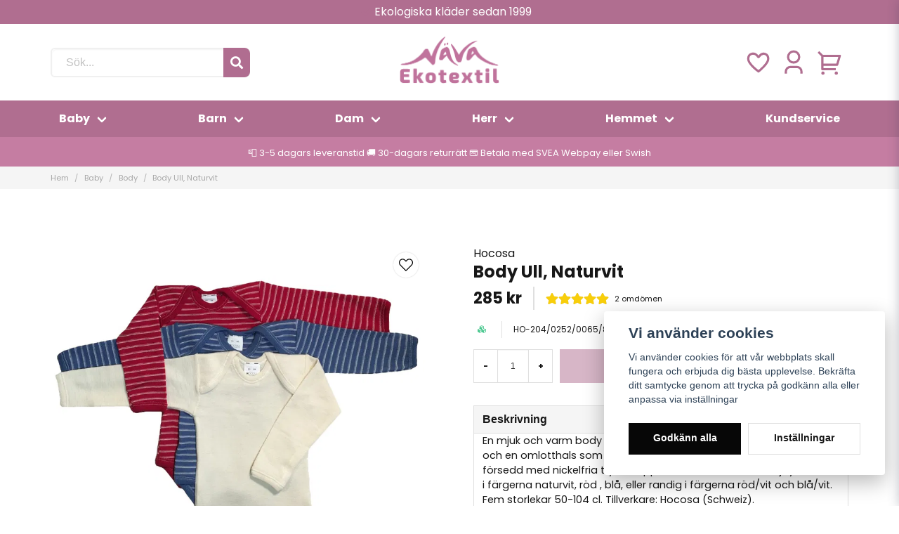

--- FILE ---
content_type: text/html; charset=UTF-8
request_url: https://ekotextil.se/sv/products/body-ull-naturvit
body_size: 26871
content:
<!DOCTYPE html>
<html lang="sv">

<!--

  ,****************,
 ********************
**/   __  _ _  _   \**
**   //\\// \\//    **
**   EHANDEL //     **
**\                /**
 ********************
  `****************`

LEVERERAT AV
NY EHANDEL | https://www.nyehandel.se

VISIT IP: 172.31.32.19
Datum/Tid: 2026-01-18 23:10:48

-->

<head>
    <meta charset="utf-8">
<meta http-equiv="X-UA-Compatible" content="IE=edge">
<meta name="viewport" content="width=device-width, initial-scale=1, maximum-scale=1, user-scalable=0">
<meta name="csrf-token" content="emPOgPKrM6uftoiehA7V9in0JIGjje2rKtGWTOpH">

<link rel="manifest" href="/manifest.json" crossorigin="use-credentials">

    <link rel="icon" href="https://d3dnwnveix5428.cloudfront.net/store_6c96224c-8ffb-4768-ba9c-7c0191371d4f/images/LRdytWRA3JoXeC61704457933.png"/>
    


    <title>Body Ull, Naturvit</title>
    <meta name="title" content="Body Ull, Naturvit">
    <meta property="og:title" content="Body Ull, Naturvit">
    <meta property="twitter:title" content="Body Ull, Naturvit">
    <meta property="twitter:card" content="summary">
    <meta name="description" content="Body för baby i 100% ekologisk merinoull, lång ärm. Har omlotthals och tryckknappar i grenen. Finns hos ekotextil.se - Näva">
    <meta property="og:description" content="Body för baby i 100% ekologisk merinoull, lång ärm. Har omlotthals och tryckknappar i grenen. Finns hos ekotextil.se - Näva">
    <meta property="og:site_name" content="Näva Ekotextil AB">
    <meta name="author" content="Näva Ekotextil AB">
    <meta property="og:logo" content="https://nycdn.nyehandel.se/store_6c96224c-8ffb-4768-ba9c-7c0191371d4f/images/jpjTOLlqJxwLBoe1704457908.png">
    <meta name="image" content="https://nycdn.nyehandel.se/store_6c96224c-8ffb-4768-ba9c-7c0191371d4f/images/wChr3O61HdzMKgx1709561190.jpeg">
    <meta property="og:image" content="https://nycdn.nyehandel.se/store_6c96224c-8ffb-4768-ba9c-7c0191371d4f/images/wChr3O61HdzMKgx1709561190.jpeg">
    <meta property="twitter:image" content="https://nycdn.nyehandel.se/store_6c96224c-8ffb-4768-ba9c-7c0191371d4f/images/wChr3O61HdzMKgx1709561190.jpeg">
    <meta property="og:url" content="https://ekotextil.se/sv/products/body-ull-naturvit">
    <meta property="og:type" content="product">

    <link rel="canonical" href="https://ekotextil.se/sv/products/body-ull-naturvit" />
    <link rel="apple-touch-icon" sizes="180x180" href="https://nycdn.nyehandel.se/store_6c96224c-8ffb-4768-ba9c-7c0191371d4f/images/LRdytWRA3JoXeC61704457933.png?width=180&height=180" />
    <link rel="icon" sizes="192x192" type="image/png" href="https://nycdn.nyehandel.se/store_6c96224c-8ffb-4768-ba9c-7c0191371d4f/images/LRdytWRA3JoXeC61704457933.png?width=192&height=192" />
    <link rel="icon" sizes="96x96" type="image/png" href="https://nycdn.nyehandel.se/store_6c96224c-8ffb-4768-ba9c-7c0191371d4f/images/LRdytWRA3JoXeC61704457933.png?width=96&height=96" />
    <link rel="icon" sizes="32x32" type="image/png" href="https://nycdn.nyehandel.se/store_6c96224c-8ffb-4768-ba9c-7c0191371d4f/images/LRdytWRA3JoXeC61704457933.png?width=32&height=32" />
    <link rel="icon" sizes="16x16" type="image/png" href="https://nycdn.nyehandel.se/store_6c96224c-8ffb-4768-ba9c-7c0191371d4f/images/LRdytWRA3JoXeC61704457933.png?width=16&height=16" />





<script>
    // Consent Mode prep
    window.dataLayer = window.dataLayer || [];
    function gtag(){dataLayer.push(arguments);}

    if(localStorage.getItem('consentMode') === null){

        const consentMode = {
            'functionality_storage': 'granted',
            'ad_storage': 'denied',
            'ad_user_data': 'denied',
            'ad_personalization': 'denied',
            'analytics_storage': 'denied'
        };
        localStorage.setItem('consentMode', JSON.stringify(consentMode));
        gtag('consent', 'default', consentMode);
        window.dataLayer.push({
            'event': 'cookie_consent_update',
            'value': JSON.parse(localStorage.getItem('consentMode')),
        })
    } else {
        gtag('consent', 'default', JSON.parse(localStorage.getItem('consentMode')));

        window.dataLayer.push({
            'event': 'cookie_consent_update',
            'value': JSON.parse(localStorage.getItem('consentMode')),
        })
    }
</script>

    <script async src="https://www.googletagmanager.com/gtag/js?id=G-XN77YX97QC"></script>
    <script>
        window.dataLayer = window.dataLayer || [];
        function gtag(){dataLayer.push(arguments);}
        gtag('js', new Date());

        gtag('config', 'G-XN77YX97QC' , {'allow_enhanced_conversions':true});
        gtag('set', 'url_passthrough', true);
        gtag('set', 'ads_data_redaction', true);
    </script>


    <!-- Google Tag Manager -->
    <script>(function(w,d,s,l,i){w[l]=w[l]||[];w[l].push({'gtm.start':
                new Date().getTime(),event:'gtm.js'});var f=d.getElementsByTagName(s)[0],
            j=d.createElement(s),dl=l!='dataLayer'?'&l='+l:'';j.async=true;j.src=
            'https://www.googletagmanager.com/gtm.js?id='+i+dl;f.parentNode.insertBefore(j,f);
        })(window,document,'script','dataLayer', 'GTM-M6X9VNDN');</script>
    <!-- End Google Tag Manager -->



    <script>
        !function(f,b,e,v,n,t,s)
        {if(f.fbq)return;n=f.fbq=function(){n.callMethod?
            n.callMethod.apply(n,arguments):n.queue.push(arguments)};
            if(!f._fbq)f._fbq=n;n.push=n;n.loaded=!0;n.version='2.0';
            n.queue=[];t=b.createElement(e);t.async=!0;
            t.src=v;s=b.getElementsByTagName(e)[0];
            s.parentNode.insertBefore(t,s)}(window, document,'script',
            'https://connect.facebook.net/en_US/fbevents.js');
        fbq('init', );
    </script>





    <script type="application/ld+json">{"WebSite":{"@context":"https:\/\/schema.org","@type":"WebSite","url":"https:\/\/ekotextil.se","potentialAction":{"@type":"SearchAction","target":{"@type":"EntryPoint","urlTemplate":"https:\/\/ekotextil.se\/sv\/search?query={search_term_string}"},"query-input":"required name=search_term_string"}},"Organization":{"@context":"https:\/\/schema.org","@type":"Organization","url":"https:\/\/ekotextil.se","logo":"https:\/\/nycdn.nyehandel.se\/store_6c96224c-8ffb-4768-ba9c-7c0191371d4f\/images\/jpjTOLlqJxwLBoe1704457908.png"},"Product":{"@context":"https:\/\/schema.org","@type":"Product","name":"Body Ull, Naturvit","description":"<p>En mjuk och varm body i 100% ekologisk merinoull. Bodyn har lång ärm och en omlotthals som gör den lätt att dra över huvudet. Grenen är försedd med nickelfria tryckknappar för att underlätta blöjbyte. Finns i färgerna naturvit, röd , blå, eller randig i färgerna röd\/vit och blå\/vit. Fem storlekar 50-104 cl.\nTillverkare: Hocosa (Schweiz).&nbsp;<\/p><p>Guide-<u>Tvätta ullplagg<\/u><br><\/p>","sku":"HO-204\/0252\/0065\/86\/92","gtin":"7640150412136","offers":{"@type":"Offer","url":"https:\/\/ekotextil.se\/sv\/products\/body-ull-naturvit","availability":"https:\/\/schema.org\/InStock","price":285,"priceCurrency":"SEK","itemCondition":"https:\/\/schema.org\/NewCondition"},"category":"Baby \/ Body","brand":{"@type":"Brand","name":"Hocosa"},"image":["https:\/\/nycdn.nyehandel.se\/store_6c96224c-8ffb-4768-ba9c-7c0191371d4f\/images\/wChr3O61HdzMKgx1709561190.jpeg?width=400&height=400"],"aggregateRating":{"@type":"AggregateRating","ratingValue":5,"reviewCount":2},"review":[{"@type":"review","author":{"@type":"Person","name":"Elisabeth"},"reviewRating":{"@type":"Rating","bestRating":"5","ratingValue":5,"worstRating":"1"}},{"@type":"review","author":{"@type":"Person","name":"Anonym"},"reviewRating":{"@type":"Rating","bestRating":"5","ratingValue":5,"worstRating":"1"}}]},"BreadcrumbList":{"@context":"https:\/\/schema.org","@type":"BreadcrumbList","itemListElement":[{"@type":"ListItem","position":1,"item":{"@id":"https:\/\/ekotextil.se\/sv\/categories\/baby","name":"Baby","image":null}},{"@type":"ListItem","position":2,"item":{"@id":"https:\/\/ekotextil.se\/sv\/categories\/body-baby","name":"Body","image":null}},{"@type":"ListItem","position":3,"item":{"@id":"https:\/\/ekotextil.se\/sv\/categories\/body-baby","name":"Body","image":null}},{"@type":"ListItem","position":4,"item":{"@id":"https:\/\/ekotextil.se\/sv\/products\/body-ull-naturvit","name":"Body Ull, Naturvit","image":null}}]}}</script>

    <link rel="stylesheet" href="/themes/foundation/css/foundation.css?id=f856d9d4af1189e7c0d68b318b1bf59f">

    <link rel="stylesheet" href="https://cdn.jsdelivr.net/gh/lipis/flag-icons@7.0.0/css/flag-icons.min.css" />

            <link rel="preconnect" href="https://fonts.gstatic.com">
        <link href="https://fonts.googleapis.com/css2?family=Poppins:wght@400;500;700&amp;family=Poppins:wght@400;500;700&amp;display=swap" rel="stylesheet">
    
    <script src="https://www.google.com/recaptcha/api.js?hl=sv" async defer></script>

    <style type="text/css" id="nyts">
        :root{ --primary-color:#070707;--body-background:#FFFFFF;--text-color:#171717;--title-color:#171717;--body-font-family:'Poppins',sans-serif;--title-font-family:'Poppins',sans-serif;--body-font-size:1em;--topbar-height:34px;--topbar-background:#b06e90;--topbar-color:#FFFFFF;--topbar-font-size:1em;--topbar-usp-icon-color:#b06e90;--announcement-background:#000;--announcement-color:#fff;--announcement-action-background:#fff;--announcement-action-color:#000;--announcement-font-size:1em;--announcement-padding:10px;--header-height:190px;--header-height-touch:100px;--header-background:#fff;--header-background-touch:#fff;--header-icon-color:#b06e90;--header-icon-color-touch:#b06e90;--header-cart-badge-background:#b06e90;--header-cart-badge-color:#fff;--header-brand-image-max-width:180px;--header-brand-image-max-height:70px;--header-brand-image-max-width-touch:120px;--header-brand-image-max-height-touch:35px;--header-icon-size:38px;--header-icon-size-touch:24px;--campaign-bar-background:#c57da2;--campaign-bar-color:#fff;--campaign-bar-font-size:1em;--campaign-bar-justify:center;--campaign-bar-font-weight:normal;--campaign-bar-padding:10px;--navbar-color:#FFFFFF;--navbar-background:#b06e90;--navbar-hover-background:#b06e90;--navbar-hover-color:#070707;--navbar-dropdown-background:#fff;--navbar-dropdown-color:#171717;--navbar-justify:center;--breadcrumb-background:#f5f5f5;--breadcrumb-color:#a9a9a9;--breadcrumb-color-hover:#a9a9a9;--breadcrumb-font-size:0.7em;--breadcrumb-justify:flex-start;--category-description-background:#fff;--category-description-color:#000;--product-box-border-radius:0px;--product-box-border-color:transparent;--product-box-border-size:4px;--product-box-padding:0px;--product-list-buy-button-background:#48c777;--product-list-buy-button-border-color:#48c777;--product-list-buy-button-color:#fff;--product-box-text-align:none;--product-box-image-object-fit:contain;--button-buy-background:#b06e90;--button-buy-color:#fff;--button-border-radius:0px;--checkout-button-background:#070707;--checkout-button-border-color:#070707;--checkout-button-color:#fff;--primary-button-background:#070707;--primary-button-border-color:#070707;--primary-button-color:#fff;--secondary-button-background:#fff;--secondary-button-border-color:#dfdfdf;--secondary-button-color:#171717;--search-box-color:#171717;--search-box-border-radius:6px;--search-box-border-size:2px;--search-box-border-color:#f0f0f0;--search-box-background:#fff;--search-box-width:400px;--search-box-height:42px;--search-box-icon-color:#171717;--search-box-dropdown-background:#fff;--search-box-dropdown-color:#171717;--tag-border-radius:4px;--tag-background:#070707;--tag-border-color:#070707;--tag-color:#fff;--tag-font-size:0.7em;--pagination-border-radius:0px;--pagination-border-color:#171717;--pagination-background:#fff;--pagination-color:#171717;--pagination-current-border-color:#070707;--pagination-current-background:#070707;--pagination-current-color:#fff;--footer-background:#b06f90;--footer-color:#FFFFFF;--footer-title-color:#FFFFFF;--footer-link-color:#FFFFFF;--footer-top-bottom-space:50px;--checkout-background:#fff;--checkout-header-background:#151515;--checkout-header-color:#fff;--checkout-header-height:70px;--checkout-header-height-touch:60px;--flex-grid-width:5px;--mobile-tabs-background:#f5f5f5;--mobile-tabs-color:#171717;--mobile-tabs-active-background:#fff;--mobile-tabs-active-color:#171717;--mobile-sub-title-background:#070707;--mobile-sub-title-color:#fff;--mobile-sub-show-all-background:#f5f5f5;--mobile-sub-show-all-color:#000;--mobile-go-back-background:#fff;--mobile-go-back-color:#171717; }header .topbar .container {  justify-content: center;   padding: .5rem;}header nav.navbar .navbar-menu {  justify-content: space-between;}.slideshow .banner__slides__slide img {  object-position: top;}.template-components__text-editor section:has(#te-214) {  background: black;}.template-components__text-editor section:has(#te-214) h2, a {	color: #b06e90;}@media screen and (max-width: 768px) {  .slideshow-banner.mobile .banner__slides__slide img {    height: 100%;  }}.product-page .product-detail__information .variants .field .label {display: none;}.product-page .product-detail__information .variants__buttons .button .selected {display: none;}.product-page .product-detail__information .variants__buttons  .button {flex-grow: 1; background: #f5dcdd; border-color: #b06d90;}.button.is-active, .button:active {  border-color: #b06d90;  color: white;  font-weight: 700;  background: #b06d90 !important;}.vertical-filters__product-filter.product-filter {  flex-direction: column;  text-transform: capitalize;}.size-guide-block .button {  align-items: center;  display: flex;  gap: .5rem;  background: #f5dcdd;}.product-page .product-detail__information .variants {  margin: 1rem 0;}.search-box .search-field .fas {  color: white;  cursor: pointer;  font-size: 18px;  position: absolute;  right: -2px;  top: -2px;  height: calc(100% + 4px);  padding-top: 10px;  background: #b06d90;  padding: 10px;  display: flex;  justify-content: center;  align-items: center;  border-bottom-right-radius: 8px;  border-top-right-radius: 8px;}.template-components__text-editor {  background:#f5dcdd;}.category-boxes-columns__column {  align-items: center;  display: flex;  flex-direction: row;  height: 100%;  overflow: hidden;  padding: 0.5rem 1rem;  width: 100%;  box-shadow: 0 10px 12px -1px rgb(0 0 0 / 30%), 0 2px 4px -1px rgb(0 0 0 / 30%);  padding-top: 0.0rem;  border: 6px solid #B06E90;}.category-boxes-columns__column__content__title {  font-size: 40px;  font-weight: 700;  margin-bottom: 1rem;  transition: transform 0.2s ease-in-out;}.category-boxes-columns__column__content__title:hover {  transform: translateY(-10px);  border-bottom: 2px solid #b06e90;}/*.product-card .price::before {content: "Från ";}*/.flickity-slider {background: #fcfcfc;}.custom-product-usp {  background: #f0f0f0;  color: black!important;  padding: 0.5rem;  font-size: 13px;  font-weight: 500;  border: 2px solid #f0f0f0;  border-radius: 4px;}.radiobtn input[type=radio]:checked+label {  background: #b06e90;  border-color: #b06e90;  color: white;}.ribbon.campaign, .ribbon.sale {  background: #f5dcdd;  color: black;}.itc-columns__column__image img {  -o-object-fit: fill;  object-fit: fill;  height: 200px;  border: 6px solid #B06E90;}.campaign-bar .container a {  font-size: 13px;  padding-top: .5rem;}.iat {  align-items: center;  display: inline-block;  width: 100%;  background: #f5dcdd}.iat .iat__content, .iat.iat-reversed .iat__content {  padding: .5rem;  text-align: center;}.iat__image img {  height: auto;  max-width: 40%;  display: block;  margin-left: auto;  margin-right: auto;  padding-bottom: 10px;}
    </style>
    
    <!-- checkout js -->
    

</head>

<body class="has-fixed-header" style="visibility: hidden;">

    <!-- Google Tag Manager (noscript) -->
    <noscript><iframe src="https://www.googletagmanager.com/ns.html?id=GTM-M6X9VNDN" height="0" width="0" style="display:none;visibility:hidden"></iframe></noscript>
    <!-- End Google Tag Manager (noscript) -->

<a href="#skip-to-main-content" class="skip__main-content" id="skip-to" tabindex="0"
   @click="setMainFocus">Hoppa till innehåll</a>

<div id="store-instance" class="main-wrapper">

            <cookie-concent visitor-id="" :takeover="false" gdpr="" message=""></cookie-concent>
    
    
    
    


                    <header id="store-header">




            <div class="topbar "
             >
            <div class="container">
                <div class="topbar-usp">
                    <ul class="usp">
                    <li>Ekologiska kläder sedan 1999</li>
            </ul>
                </div>
                <div class="channel-controls">
                                            
                        <channel-select></channel-select>                </div>
            </div>
        </div>
        <div class="main">
        <div class="container">

            
            

                            <div class="left">
                    <div id="search-container" class="search search-type-original "
     >

            <product-search
            search-query=""
            placeholder=""></product-search>
    
</div>

                </div>

                <div class="center">
                    <div class="brand "
     >
    <a href="/">
                    <img src="https://d3dnwnveix5428.cloudfront.net/store_6c96224c-8ffb-4768-ba9c-7c0191371d4f/images/PzJgTIMiZ7QZBD2IRODNfvGbWcQyKql2uojiBgnw.png" alt="Näva Ekotextil AB" title="Näva Ekotextil AB"/>
            </a>
</div>
                </div>

            
            <div class="right">
                <div class="actions "
                     >

                    <button class="button is-hidden-desktop" id="mobile-search-trigger" aria-label="Öppna sökfältet">
                        <span class="icon">
                            <svg xmlns="http://www.w3.org/2000/svg" fill="none" viewBox="0 0 24 24" stroke="currentColor">
  <path stroke-linecap="round" stroke-linejoin="round" stroke-width="2" d="M21 21l-6-6m2-5a7 7 0 11-14 0 7 7 0 0114 0z" />
</svg>
                        </span>
</button>
                    <a aria-label="Lägg till som favorit" class="button favorite-button"
	        href="https://ekotextil.se/sv/favorites">
		<span class="icon" aria-hidden="true">
							<svg width="48px" height="48px" viewBox="0 0 24 24" fill="none" xmlns="http://www.w3.org/2000/svg">
					<path d="M12.7692 6.70483C9.53846 2.01902 4 3.90245 4 8.68256C4 13.4627 13.2308 20 13.2308 20C13.2308 20 22 13.2003 22 8.68256C22 4.16479 16.9231 2.01903 13.6923 6.70483L13.2308 7.0791L12.7692 6.70483Z"
					      stroke="currentColor" stroke-width="2" stroke-linecap="round" stroke-linejoin="round"/>
				</svg>
					</span>
	</a>


                    <a aria-label="Mitt konto"
   class="button account-button" href="https://ekotextil.se/sv/account">
                        <span class="icon">

                                                            <svg xmlns="http://www.w3.org/2000/svg" viewBox="0 0 24 24">
    <g>
        <path fill="none" d="M0 0h24v24H0z"/>
        <path d="M20 22h-2v-2a3 3 0 0 0-3-3H9a3 3 0 0 0-3 3v2H4v-2a5 5 0 0 1 5-5h6a5 5 0 0 1 5 5v2zm-8-9a6 6 0 1 1 0-12 6 6 0 0 1 0 12zm0-2a4 4 0 1 0 0-8 4 4 0 0 0 0 8z"/>
    </g>
</svg>

                            

                        </span>
</a>
                    <div class="basket-icon">
    <basket-component>

                    <svg xmlns="http://www.w3.org/2000/svg" viewBox="0 0 24 24">
    <g>
        <path fill="none" d="M0 0h24v24H0z"/>
        <path d="M4 6.414L.757 3.172l1.415-1.415L5.414 5h15.242a1 1 0 0 1 .958 1.287l-2.4 8a1 1 0 0 1-.958.713H6v2h11v2H5a1 1 0 0 1-1-1V6.414zM6 7v6h11.512l1.8-6H6zm-.5 16a1.5 1.5 0 1 1 0-3 1.5 1.5 0 0 1 0 3zm12 0a1.5 1.5 0 1 1 0-3 1.5 1.5 0 0 1 0 3z"/>
    </g>
</svg>

        

    </basket-component>
</div>
                    <button class="button hamburger" @click="toggleMobileNav"  aria-label="Öppna mobilmeny" aria-expanded="false" aria-controls="mobile-side-nav-wrap" id="mobile-nav-menu">
                        <span class="icon">
                                                            <svg xmlns="http://www.w3.org/2000/svg" fill="none" viewBox="0 0 24 24" stroke="currentColor">
                                  <path stroke-linecap="round" stroke-linejoin="round" stroke-width="2" d="M4 6h16M4 12h16M4 18h16" />
                                </svg>
                            

                        </span>
</button>                </div>
            </div>
                    </div>
    </div>

            <nav class="navbar "
             >
        <div class="container">
            <ul class="navbar-menu">
    
        
        
            
            
                                    <li class="navbar-item has-dropdown is-hoverable">
                        <a class="navbar-link"
                           href="https://ekotextil.se/sv/categories/baby"
                           target="_self"
                        >
                            Baby

                        </a>
                        <ul class="navbar-dropdown">
            <li class="nested navbar-item dropdown">
        <div class="dropdown-trigger">
            <a href="https://ekotextil.se/sv/categories/accessoarer-baby" target="_self">
                Accessoarer
            </a>
        </div>
        <div class="dropdown-menu" id="dropdown-menu" role="menu">
            <ul class="dropdown-content">
                                    <li>
        <a href="https://ekotextil.se/sv/categories/mossor-baby" target="_self">
            Mössor &amp; Pannband
        </a>
    </li>

                                    <li>
        <a href="https://ekotextil.se/sv/categories/vantar-baby" target="_self">
            Vantar
        </a>
    </li>

                                    <li>
        <a href="https://ekotextil.se/sv/categories/fuskpolos-baby" target="_self">
            Fuskpolos
        </a>
    </li>

                                    <li>
        <a href="https://ekotextil.se/sv/categories/vapnarluvor-baby" target="_self">
            Väpnarluvor
        </a>
    </li>

                            </ul>
        </div>
    </li>
            <li>
        <a href="https://ekotextil.se/sv/categories/heldress" target="_self">
            Heldress
        </a>
    </li>

            <li>
        <a href="https://ekotextil.se/sv/categories/body-baby" target="_self">
            Body
        </a>
    </li>

            <li>
        <a href="https://ekotextil.se/sv/categories/trojor-baby" target="_self">
            Tröjor
        </a>
    </li>

            <li>
        <a href="https://ekotextil.se/sv/categories/byxor-leggings-baby" target="_self">
            Byxor &amp; Leggings
        </a>
    </li>

            <li>
        <a href="https://ekotextil.se/sv/categories/fardiga-paket" target="_self">
            Färdiga paket
        </a>
    </li>

            <li>
        <a href="https://ekotextil.se/sv/categories/strumpor-strumpbyxor-baby" target="_self">
            Strumpor &amp; Strumpbyxor
        </a>
    </li>

            <li>
        <a href="https://ekotextil.se/sv/categories/sockor-baby" target="_self">
            Sockor
        </a>
    </li>

            <li>
        <a href="https://ekotextil.se/sv/categories/tofflor-baby" target="_self">
            Tofflor
        </a>
    </li>

            <li>
        <a href="https://ekotextil.se/sv/categories/ytterklader-baby" target="_self">
            Ytterkläder
        </a>
    </li>

            <li>
        <a href="https://ekotextil.se/sv/categories/filtar-and-lammskinn-baby" target="_self">
            Filtar &amp; lammskinn
        </a>
    </li>

            <li>
        <a href="https://ekotextil.se/sv/categories/lagerrensning-baby" target="_self">
            Lagerrensning
        </a>
    </li>

            <li>
        <a href="https://ekotextil.se/sv/categories/presentkort-baby" target="_self">
            Presentkort
        </a>
    </li>

    
</ul>
                    </li>
                
                    
            
            
                                    <li class="navbar-item has-dropdown is-hoverable">
                        <a class="navbar-link"
                           href="https://ekotextil.se/sv/categories/barn"
                           target="_self"
                        >
                            Barn

                        </a>
                        <ul class="navbar-dropdown">
            <li class="nested navbar-item dropdown">
        <div class="dropdown-trigger">
            <a href="https://ekotextil.se/sv/categories/accessoarer-barn" target="_self">
                Accessoarer
            </a>
        </div>
        <div class="dropdown-menu" id="dropdown-menu" role="menu">
            <ul class="dropdown-content">
                                    <li>
        <a href="https://ekotextil.se/sv/categories/mossor-pannband-barn" target="_self">
            Mössor &amp; Pannband
        </a>
    </li>

                                    <li>
        <a href="https://ekotextil.se/sv/categories/vapnarluvor-barn" target="_self">
            Väpnarluvor
        </a>
    </li>

                                    <li>
        <a href="https://ekotextil.se/sv/categories/fuskpolos-halsdukar-barn" target="_self">
            Fuskpolos &amp; Halsdukar
        </a>
    </li>

                                    <li>
        <a href="https://ekotextil.se/sv/categories/vantar-barn" target="_self">
            Vantar
        </a>
    </li>

                                    <li>
        <a href="https://ekotextil.se/sv/categories/filtsulor" target="_self">
            Filtsulor
        </a>
    </li>

                            </ul>
        </div>
    </li>
            <li>
        <a href="https://ekotextil.se/sv/categories/underklader-barn" target="_self">
            Underkläder
        </a>
    </li>

            <li>
        <a href="https://ekotextil.se/sv/categories/understall-66" target="_self">
            Underställ
        </a>
    </li>

            <li>
        <a href="https://ekotextil.se/sv/categories/tshirts-linnen-barn" target="_self">
            Tshirts &amp; Linnen
        </a>
    </li>

            <li>
        <a href="https://ekotextil.se/sv/categories/trojor-barn" target="_self">
            Tröjor
        </a>
    </li>

            <li>
        <a href="https://ekotextil.se/sv/categories/byxor-leggings-barn" target="_self">
            Byxor &amp; Leggings
        </a>
    </li>

            <li>
        <a href="https://ekotextil.se/sv/categories/strumpor-strumpbyxor-barn" target="_self">
            Strumpor &amp; Strumpbyxor
        </a>
    </li>

            <li>
        <a href="https://ekotextil.se/sv/categories/sockor-barn" target="_self">
            Sockor
        </a>
    </li>

            <li>
        <a href="https://ekotextil.se/sv/categories/tofflor-barn" target="_self">
            Tofflor
        </a>
    </li>

            <li>
        <a href="https://ekotextil.se/sv/categories/ytterklader-barn" target="_self">
            Ytterkläder
        </a>
    </li>

            <li>
        <a href="https://ekotextil.se/sv/categories/lagerrensning-barn" target="_self">
            Lagerrensning
        </a>
    </li>

            <li>
        <a href="https://ekotextil.se/sv/categories/presentkort-barn" target="_self">
            Presentkort
        </a>
    </li>

            <li>
        <a href="https://ekotextil.se/sv/categories/sovklader-1" target="_self">
            Sovkläder
        </a>
    </li>

    
</ul>
                    </li>
                
                    
            
            
                                    <li class="navbar-item has-dropdown is-hoverable">
                        <a class="navbar-link"
                           href="https://ekotextil.se/sv/categories/dam"
                           target="_self"
                        >
                            Dam

                        </a>
                        <ul class="navbar-dropdown">
            <li class="nested navbar-item dropdown">
        <div class="dropdown-trigger">
            <a href="https://ekotextil.se/sv/categories/accessoarer-dam" target="_self">
                Accessoarer
            </a>
        </div>
        <div class="dropdown-menu" id="dropdown-menu" role="menu">
            <ul class="dropdown-content">
                                    <li>
        <a href="https://ekotextil.se/sv/categories/mossor-pannband-dam" target="_self">
            Mössor &amp; Pannband
        </a>
    </li>

                                    <li>
        <a href="https://ekotextil.se/sv/categories/vapnarluvor-dam" target="_self">
            Väpnarluvor
        </a>
    </li>

                                    <li>
        <a href="https://ekotextil.se/sv/categories/fuskpolos-halsdukar-dam" target="_self">
            Fuskpolos &amp; Halsdukar
        </a>
    </li>

                                    <li>
        <a href="https://ekotextil.se/sv/categories/vantar-dam" target="_self">
            Vantar
        </a>
    </li>

                                    <li>
        <a href="https://ekotextil.se/sv/categories/handledsvarmare-benvarmare-dam" target="_self">
            Handledsvärmare &amp; Benvärmare
        </a>
    </li>

                                    <li>
        <a href="https://ekotextil.se/sv/categories/vaskor-dam" target="_self">
            Väskor
        </a>
    </li>

                                    <li>
        <a href="https://ekotextil.se/sv/categories/filtsulor-dam" target="_self">
            Filtsulor
        </a>
    </li>

                            </ul>
        </div>
    </li>
            <li>
        <a href="https://ekotextil.se/sv/categories/underklader-dam" target="_self">
            Underkläder
        </a>
    </li>

            <li>
        <a href="https://ekotextil.se/sv/categories/understall-dam" target="_self">
            Underställ
        </a>
    </li>

            <li>
        <a href="https://ekotextil.se/sv/categories/sovklader-dam" target="_self">
            Sovkläder
        </a>
    </li>

            <li>
        <a href="https://ekotextil.se/sv/categories/for-mamman" target="_self">
            För mamman
        </a>
    </li>

            <li>
        <a href="https://ekotextil.se/sv/categories/traningsklader-dam" target="_self">
            Träningskläder &amp; Homewear
        </a>
    </li>

            <li>
        <a href="https://ekotextil.se/sv/categories/tshirts-linnen-dam" target="_self">
            Tshirts &amp; Linnen
        </a>
    </li>

            <li>
        <a href="https://ekotextil.se/sv/categories/trojor-dam" target="_self">
            Tröjor
        </a>
    </li>

            <li>
        <a href="https://ekotextil.se/sv/categories/klanningkjol" target="_self">
            Klänning/Kjol
        </a>
    </li>

            <li>
        <a href="https://ekotextil.se/sv/categories/byxor-leggings-dam" target="_self">
            Byxor &amp; Leggings
        </a>
    </li>

            <li>
        <a href="https://ekotextil.se/sv/categories/strumpor-strumpbyxor-dam" target="_self">
            Strumpor &amp; Strumpbyxor
        </a>
    </li>

            <li>
        <a href="https://ekotextil.se/sv/categories/sockor-dam" target="_self">
            Sockor
        </a>
    </li>

            <li>
        <a href="https://ekotextil.se/sv/categories/tofflor-dam" target="_self">
            Tofflor
        </a>
    </li>

            <li>
        <a href="https://ekotextil.se/sv/categories/ytterklader-dam" target="_self">
            Ytterkläder
        </a>
    </li>

            <li>
        <a href="https://ekotextil.se/sv/categories/lagerrensning-dam" target="_self">
            Lagerrensning
        </a>
    </li>

            <li>
        <a href="https://ekotextil.se/sv/categories/presentkort-66-1" target="_self">
            Presentkort
        </a>
    </li>

    
</ul>
                    </li>
                
                    
            
            
                                    <li class="navbar-item has-dropdown is-hoverable">
                        <a class="navbar-link"
                           href="https://ekotextil.se/sv/categories/herr"
                           target="_self"
                        >
                            Herr

                        </a>
                        <ul class="navbar-dropdown">
            <li class="nested navbar-item dropdown">
        <div class="dropdown-trigger">
            <a href="https://ekotextil.se/sv/categories/assessorer" target="_self">
                Accessoarer
            </a>
        </div>
        <div class="dropdown-menu" id="dropdown-menu" role="menu">
            <ul class="dropdown-content">
                                    <li>
        <a href="https://ekotextil.se/sv/categories/mossor-herr" target="_self">
            Mössor
        </a>
    </li>

                                    <li>
        <a href="https://ekotextil.se/sv/categories/vapnarluvor" target="_self">
            Väpnarluvor
        </a>
    </li>

                                    <li>
        <a href="https://ekotextil.se/sv/categories/fuskpolos-halsdukar" target="_self">
            Fuskpolos &amp; Halsdukar
        </a>
    </li>

                                    <li>
        <a href="https://ekotextil.se/sv/categories/vantar-herr" target="_self">
            Vantar
        </a>
    </li>

                                    <li>
        <a href="https://ekotextil.se/sv/categories/handledsvarmare-benvarmare-herr" target="_self">
            Handledsvärmare &amp; Benvärmare
        </a>
    </li>

                                    <li>
        <a href="https://ekotextil.se/sv/categories/vaskor-herr" target="_self">
            Väskor
        </a>
    </li>

                                    <li>
        <a href="https://ekotextil.se/sv/categories/filtsulor-herr" target="_self">
            Filtsulor
        </a>
    </li>

                            </ul>
        </div>
    </li>
            <li>
        <a href="https://ekotextil.se/sv/categories/underklader-herr" target="_self">
            Underkläder
        </a>
    </li>

            <li>
        <a href="https://ekotextil.se/sv/categories/understall-herr" target="_self">
            Underställ
        </a>
    </li>

            <li>
        <a href="https://ekotextil.se/sv/categories/sovklader-herr" target="_self">
            Sovkläder
        </a>
    </li>

            <li>
        <a href="https://ekotextil.se/sv/categories/traningsklader-herr" target="_self">
            Träningskläder &amp; Homewear
        </a>
    </li>

            <li>
        <a href="https://ekotextil.se/sv/categories/t-shirts-and-linnen-herr" target="_self">
            T-shirts &amp; Linnen
        </a>
    </li>

            <li>
        <a href="https://ekotextil.se/sv/categories/trojor-herr" target="_self">
            Tröjor
        </a>
    </li>

            <li>
        <a href="https://ekotextil.se/sv/categories/byxor-herr" target="_self">
            Byxor
        </a>
    </li>

            <li>
        <a href="https://ekotextil.se/sv/categories/strumpor-herr" target="_self">
            Strumpor
        </a>
    </li>

            <li>
        <a href="https://ekotextil.se/sv/categories/sockor-herr" target="_self">
            Sockor
        </a>
    </li>

            <li>
        <a href="https://ekotextil.se/sv/categories/tofflor-herr" target="_self">
            Tofflor
        </a>
    </li>

            <li>
        <a href="https://ekotextil.se/sv/categories/ytterklader-herr" target="_self">
            Ytterkläder
        </a>
    </li>

            <li>
        <a href="https://ekotextil.se/sv/categories/presentkort-66" target="_self">
            Presentkort
        </a>
    </li>

            <li>
        <a href="https://ekotextil.se/sv/categories/lagerrensning-herr" target="_self">
            Lagerrensning
        </a>
    </li>

    
</ul>
                    </li>
                
                    
            
            
                                    <li class="navbar-item has-dropdown is-hoverable">
                        <a class="navbar-link"
                           href="https://ekotextil.se/sv/categories/hemmet"
                           target="_self"
                        >
                            Hemmet

                        </a>
                        <ul class="navbar-dropdown">
            <li>
        <a href="https://ekotextil.se/sv/categories/kladvard" target="_self">
            Klädvård
        </a>
    </li>

            <li>
        <a href="https://ekotextil.se/sv/categories/handdukar" target="_self">
            Handdukar
        </a>
    </li>

            <li>
        <a href="https://ekotextil.se/sv/categories/bad-morgonrock" target="_self">
            Bad/ Morgonrock
        </a>
    </li>

            <li>
        <a href="https://ekotextil.se/sv/categories/sangklader" target="_self">
            Sängkläder
        </a>
    </li>

            <li>
        <a href="https://ekotextil.se/sv/categories/kuddar" target="_self">
            Kuddar
        </a>
    </li>

            <li>
        <a href="https://ekotextil.se/sv/categories/tacken" target="_self">
            Täcken
        </a>
    </li>

            <li>
        <a href="https://ekotextil.se/sv/categories/baddmadrasser" target="_self">
            Bäddmadrasser
        </a>
    </li>

            <li>
        <a href="https://ekotextil.se/sv/categories/filtar-lammskinn" target="_self">
            Filtar &amp; Lammskinn
        </a>
    </li>

            <li>
        <a href="https://ekotextil.se/sv/categories/vaskor" target="_self">
            Väskor
        </a>
    </li>

            <li>
        <a href="https://ekotextil.se/sv/categories/presentkort-hemmet" target="_self">
            Presentkort
        </a>
    </li>

            <li>
        <a href="https://ekotextil.se/sv/categories/lagerrensning-142" target="_self">
            Lagerrensning
        </a>
    </li>

    
</ul>
                    </li>
                
                    
            
                            <li class="navbar-item">
                    <a
                       href="https://ekotextil.se/sv/page/kundservice"
                       target="_self">
                        Kundservice
                    </a>
                </li>

                        </ul>
        </div>
    </nav>
            </header>



        

        <main class="store-main" id="store-main">
                            <div class="campaign-bar">
        <div class="container">
            <div class="campaign-bar__content">
                                    <a href="/">
                        📮 3-5 dagars leveranstid   🚚 30-dagars returrätt   💳 Betala med SVEA Webpay eller Swish
                    </a>
                            </div>
        </div>
    </div>

<div class=" "
     >
        <nav class="breadcrumb" aria-label="breadcrumbs" id="main-breadcrumb">
        <div class="container">
            <ul>
                                    <li class="">
                        <a href="https://ekotextil.se/sv"
                                                   >
                            Hem
                        </a>
                    </li>

                                    <li class="">
                        <a href="https://ekotextil.se/sv/categories/baby"
                                                   >
                            Baby
                        </a>
                    </li>

                                    <li class="">
                        <a href="https://ekotextil.se/sv/categories/body-baby"
                                                   >
                            Body
                        </a>
                    </li>

                                    <li class=" is-active ">
                        <a href="https://ekotextil.se/sv/products/body-ull-naturvit"
                            aria-current="page"                         >
                            Body Ull, Naturvit
                        </a>
                    </li>

                            </ul>
        </div>
    </nav>


</div>

<div id="skip-to-main-content">
    <div class="product-wrapper                     ">
        <product-component class="product-page"
                           product-id="249"
                           variant-id="921"
                           id="product-page"
        >

            <div class="product-close-button" id="product-history-back">
                <button onclick="history.go(-1);">
                    <span class="icon"><i class="fas fa-times"></i></span>
                </button>

            </div>

                            <article class="section">
                <div class="container product-detail">
                    <div class="product-detail__media">
                        <favorite-button product-id="249" active="0" customer-purchase-lists="1"></favorite-button>

<div class="product-image-slider">
    <div class="product-image-slider__main" id="product-image-slider-main">
        <div class="product-image-slider__slides" id="product-slides" tabindex="0">
                        <div class="product-image-slider__slide slide"
                data-image-id="2216">
                <a tabindex="-1" href="https://nycdn.nyehandel.se/store_6c96224c-8ffb-4768-ba9c-7c0191371d4f/images/wChr3O61HdzMKgx1709561190.jpeg?width=1024&amp;height=1024" class="product-lightbox"
                    data-glightbox="type:image">
                    <div class="ratio">
                        <img itemprop="image" src="https://nycdn.nyehandel.se/store_6c96224c-8ffb-4768-ba9c-7c0191371d4f/images/wChr3O61HdzMKgx1709561190.jpeg?width=800&amp;height=800" alt="Body Ull, Naturvit" title="Body Ull, Naturvit"/>
                    </div>
                </a>

                            </div>
            
                    </div>
    </div>

     
    <div class="product-image-slider__thumbnails" id="product-thumbnails" tabindex="-1">
            </div>
</div>

                        <div class="ribbons">
                    </div>


                    </div>

                    <div class="product-detail__information">
                        <div class="brand">
        <a href="https://ekotextil.se/sv/brand/hocosa">
                            Hocosa
                    </a>
    </div>

                        <h1 class="title product-title">Body Ull, Naturvit</h1>
    

                        <div class="price-features flex-with-pipe">
                            <div class="stock-price">
        <div class="price ">
                                <del aria-label="Tidigare pris" class="comparison" id="product-comparison-price">
                                                                        </del>
            <ins aria-label="Nuvarande pris" id="product-price">285 kr</ins>         </div>

        
    </div>




                            <div class="rating">
        <a href="#product-reviews">
            <div class="stars-outer">
                <div class="stars-inner" style="width: 100.00%"></div>
            </div>

            <div class="count is-hidden-mobile">
                2 omdömen
            </div>
        </a>
    </div>

                        </div>

                      
                      <div>
    <product-form-fields></product-form-fields>
</div>

                        <div class="variants" id="product-variants">
        <product-variants
                ref="productvariants"
                product-id="249"
                selected-variant-id="921"
        ></product-variants>

    </div>
			
                      <product-collections product-id="249"></product-collections>

	
                        <div class="product-meta flex-with-pipe">
            <div id="stock" class="stock-info is-positive"><span class="icon has-text-success"><i
                        class="fas fa-cubes"></i></span>
        </div>
    
    <span id="product-sku">HO-204/0252/0065/86/92</span>

            <a
                href="https://ekotextil.se/sv/brand/hocosa">
                            Hocosa
                    </a>
    
</div>

                        <div class="buy-controls mt-4">
        <buy-form-component
            name="Lägg i varukorgen"
            has-input="1"
            variant-id="921"
            list-type="product"
            factorable="false"
            minimum-quantity-to-order="1.0"
            maximum-quantity-to-order=""

        />
    </div>


			
                        
			 
                        <div id="product-pricing-table"></div>
<div id="product-virtual-packages-table"></div>

                        <div class="product-accessories" id="product-accessories">
    </div>

                      <accordion>
    
        <accordion-item
        identifier="product-information"
        :default-expanded="true"
        title="Beskrivning"
        has-read-more="1"
    >
        <article class="product-description">
                <div class="content">
            <p>En mjuk och varm body i 100% ekologisk merinoull. Bodyn har lång ärm och en omlotthals som gör den lätt att dra över huvudet. Grenen är försedd med nickelfria tryckknappar för att underlätta blöjbyte. Finns i färgerna naturvit, röd , blå, eller randig i färgerna röd/vit och blå/vit. Fem storlekar 50-104 cl.
Tillverkare: Hocosa (Schweiz).&nbsp;</p><p>Guide-<u>Tvätta ullplagg</u><br></p>
        </div>
    </article>
    </accordion-item>
    
    
    

    
    
            
        <accordion-item title="Ställ en produktfråga">
            <div class="questions" id="product-questions">
                <div class="product-questions">
        <product-question-form product-id="249"></product-question-form>
    </div>
            </div>
        </accordion-item>
        
    
            <accordion-item
            identifier="product-reviews"
            title="Recensioner (2)"
        >
            <product-reviews
                :review-count="2"
                :reviews="[{&quot;name&quot;:&quot;Elisabeth&quot;,&quot;review&quot;:null,&quot;rating&quot;:5,&quot;created_at&quot;:&quot;2025-06-14T16:08:27.000000Z&quot;,&quot;anonymous&quot;:false,&quot;store_reply&quot;:null,&quot;since&quot;:&quot;f\u00f6r 7 m\u00e5nader sedan&quot;,&quot;rating_in_percent&quot;:100},{&quot;name&quot;:&quot;Anonym&quot;,&quot;review&quot;:null,&quot;rating&quot;:5,&quot;created_at&quot;:&quot;2024-09-30T15:46:31.000000Z&quot;,&quot;anonymous&quot;:true,&quot;store_reply&quot;:null,&quot;since&quot;:&quot;f\u00f6r 1 \u00e5r sedan&quot;,&quot;rating_in_percent&quot;:100}]"
                :product-id="249"
            />
        </accordion-item>
    
    
    
    
    </accordion>

                      
                      <br>
                      	<div class="custom-product-usp">
            <ul>
              <li>📮 3-5 dagars leveranstid</li>
              <li>🚚 30-dagars returrätt</li>
              <li>💳 Betala med Svea webpay eller Swish</li>
            </ul>
          </div>
                    </div>

                </div>

                <hr/>

                <div class="container">
                    <div class="product-information" id="product-information">
                        <div>
                            <div class="product-list product-page-lists__similar-products">
        <div class="container">
            <h2>Liknande produkter</h2>
            <div class="products has-3 touch-has-2">
                                    <div>

                <div  class="product-card" >

            
                <a class="product-card__image "
       href="https://ekotextil.se/sv/products/body-ullsiden-naturvit">

        <img alt="Body Ull/Siden, Naturvit"
             title="Body Ull/Siden, Naturvit"
             src="https://nycdn.nyehandel.se/store_6c96224c-8ffb-4768-ba9c-7c0191371d4f/images/dGM5KozRFpFgMvv1709561188.jpeg?width=400&amp;height=400"
        />

        
                            <div class="has-variants">Finns i flera varianter</div>
            </a>

                <div class="details-wrapper">
                    <div class="details">
                        <div class="rating">
                    <div class="stars-outer">
                <div class="stars-inner" style="width: 100.00%"></div>
            </div>
            </div>

                        <span class="brand">
                    Hocosa
            </span>

                        
                        <a href="https://ekotextil.se/sv/products/body-ullsiden-naturvit">
    <span class="name">Body Ull/Siden, Naturvit</span>
</a>                                                
                        <ul class="featured-properties">
                            
            </ul>

                                                <div class="offer">
                                <div class="price ">
                                                        <ins aria-label="Nuvarande pris" id="product-price">340 kr</ins>
                                                </div>
                </div>
                                                                    </div>

                                                            
                                                                                
                                                            
                </div>

                
            

                

                                    <div class="product-card__ribbons">
                        <favorite-button product-id="240" active="0" customer-purchase-lists="1"></favorite-button>
                        <div class="product-card__ribbons__cards">
                                                    </div>

                    </div>
                
                        </div>
    </div>
                                    <div>

                <div  class="product-card" >

            
                <a class="product-card__image "
       href="https://ekotextil.se/sv/products/body-ullsiden-rubinrod">

        <img alt="Body Ull/Siden, Rubinröd"
             title="Body Ull/Siden, Rubinröd"
             src="https://nycdn.nyehandel.se/store_6c96224c-8ffb-4768-ba9c-7c0191371d4f/images/3LgLkpFmcRaAisH1709561188.jpeg?width=400&amp;height=400"
        />

        
                            <div class="has-variants">Finns i flera varianter</div>
            </a>

                <div class="details-wrapper">
                    <div class="details">
                        <div class="rating">
            </div>

                        <span class="brand">
                    Hocosa
            </span>

                        
                        <a href="https://ekotextil.se/sv/products/body-ullsiden-rubinrod">
    <span class="name">Body Ull/Siden, Rubinröd</span>
</a>                                                
                        <ul class="featured-properties">
                            
            </ul>

                                                <div class="offer">
                                <div class="price ">
                                                        <ins aria-label="Nuvarande pris" id="product-price">285 kr</ins>
                                                </div>
                </div>
                                                                    </div>

                                                            
                                                                                
                                                            
                </div>

                
            

                

                                    <div class="product-card__ribbons">
                        <favorite-button product-id="244" active="0" customer-purchase-lists="1"></favorite-button>
                        <div class="product-card__ribbons__cards">
                                                    </div>

                    </div>
                
                        </div>
    </div>
                                    <div>

                <div  class="product-card" >

            
                <a class="product-card__image "
       href="https://ekotextil.se/sv/products/body-ull-rod">

        <img alt="Body Ull, Röd"
             title="Body Ull, Röd"
             src="https://nycdn.nyehandel.se/store_6c96224c-8ffb-4768-ba9c-7c0191371d4f/images/TJ0MXSt4o28xZ4pVBPXBHLVHhGlL027lexN44ZKs.jpg?width=400&amp;height=400"
        />

        
                            <div class="has-variants">Finns i flera varianter</div>
            </a>

                <div class="details-wrapper">
                    <div class="details">
                        <div class="rating">
            </div>

                        <span class="brand">
                    Hocosa
            </span>

                        
                        <a href="https://ekotextil.se/sv/products/body-ull-rod">
    <span class="name">Body Ull, Röd</span>
</a>                                                
                        <ul class="featured-properties">
                            
            </ul>

                                                <div class="offer">
                                <div class="price ">
                                                        <ins aria-label="Nuvarande pris" id="product-price">245 kr</ins>
                                                </div>
                </div>
                                                                    </div>

                                                            
                                                                                
                                                            
                </div>

                
            

                

                                    <div class="product-card__ribbons">
                        <favorite-button product-id="248" active="0" customer-purchase-lists="1"></favorite-button>
                        <div class="product-card__ribbons__cards">
                                                    </div>

                    </div>
                
                        </div>
    </div>
                                    <div>

                <div  class="product-card" >

            
                <a class="product-card__image "
       href="https://ekotextil.se/sv/products/body-ull-bla">

        <img alt="Body Ull, Blå"
             title="Body Ull, Blå"
             src="https://nycdn.nyehandel.se/store_6c96224c-8ffb-4768-ba9c-7c0191371d4f/images/eIYd44tebjQAfFOD10XASnMuyZU2Yq8dAgjLGRq5.jpg?width=400&amp;height=400"
        />

        
                            <div class="has-variants">Finns i flera varianter</div>
            </a>

                <div class="details-wrapper">
                    <div class="details">
                        <div class="rating">
            </div>

                        <span class="brand">
                    Hocosa
            </span>

                        
                        <a href="https://ekotextil.se/sv/products/body-ull-bla">
    <span class="name">Body Ull, Blå</span>
</a>                                                
                        <ul class="featured-properties">
                            
            </ul>

                                                <div class="offer">
                                <div class="price ">
                                                        <ins aria-label="Nuvarande pris" id="product-price">295 kr</ins>
                                                </div>
                </div>
                                                                    </div>

                                                            
                                                                                
                                                            
                </div>

                
            

                

                                    <div class="product-card__ribbons">
                        <favorite-button product-id="264" active="0" customer-purchase-lists="1"></favorite-button>
                        <div class="product-card__ribbons__cards">
                                                    </div>

                    </div>
                
                        </div>
    </div>
                                    <div>

                <div  class="product-card" >

            
                <a class="product-card__image "
       href="https://ekotextil.se/sv/products/body-ullsiden-havsbla">

        <img alt="Body Ull/Siden, Havsblå"
             title="Body Ull/Siden, Havsblå"
             src="https://nycdn.nyehandel.se/store_6c96224c-8ffb-4768-ba9c-7c0191371d4f/images/b8ZW3kUULvxyvdm1709762493.png?width=400&amp;height=400"
        />

        
                            <div class="has-variants">Finns i flera varianter</div>
            </a>

                <div class="details-wrapper">
                    <div class="details">
                        <div class="rating">
            </div>

                        <span class="brand">
                    Hocosa
            </span>

                        
                        <a href="https://ekotextil.se/sv/products/body-ullsiden-havsbla">
    <span class="name">Body Ull/Siden, Havsblå</span>
</a>                                                
                        <ul class="featured-properties">
                            
            </ul>

                                                <div class="offer">
                                <div class="price ">
                                                        <ins aria-label="Nuvarande pris" id="product-price">355 kr</ins>
                                                </div>
                </div>
                                                                    </div>

                                                            
                                                                                
                                                            
                </div>

                
            

                

                                    <div class="product-card__ribbons">
                        <favorite-button product-id="772" active="0" customer-purchase-lists="1"></favorite-button>
                        <div class="product-card__ribbons__cards">
                                                    </div>

                    </div>
                
                        </div>
    </div>
                                    <div>

                <div  class="product-card" >

            
                <a class="product-card__image "
       href="https://ekotextil.se/sv/products/bodyforlangare-3-pack-gra-melerad">

        <img alt="Bodyförlängare  1 st, Grå Melerad"
             title="Bodyförlängare  1 st, Grå Melerad"
             src="https://nycdn.nyehandel.se/store_6c96224c-8ffb-4768-ba9c-7c0191371d4f/images/3duHD0JNYTkPjiX1709762269.jpeg?width=400&amp;height=400"
        />

        
                            <div class="has-variants">Finns i flera varianter</div>
            </a>

                <div class="details-wrapper">
                    <div class="details">
                        <div class="rating">
            </div>

                        <span class="brand">
                    Engel
            </span>

                        
                        <a href="https://ekotextil.se/sv/products/bodyforlangare-3-pack-gra-melerad">
    <span class="name">Bodyförlängare  1 st, Grå Melerad</span>
</a>                                                
                        <ul class="featured-properties">
                            
            </ul>

                                                <div class="offer">
                                <div class="price ">
                                                        <ins aria-label="Nuvarande pris" id="product-price">90 kr</ins>
                                                </div>
                </div>
                                                                    </div>

                                                            
                                                                                
                                                            
                </div>

                
            

                

                                    <div class="product-card__ribbons">
                        <favorite-button product-id="460" active="0" customer-purchase-lists="1"></favorite-button>
                        <div class="product-card__ribbons__cards">
                                                    </div>

                    </div>
                
                        </div>
    </div>
                            </div>
        </div>
    </div>

                        </div>

                        <div>
                    </product-component>


        <div id="product-bottom"></div>
    </div>
</div>
                    </main>


        <sidebar-cart></sidebar-cart>
        <upselling-sidebar></upselling-sidebar>
        <div id="mobile-side-nav-wrap" aria-hidden="true">
    <div id="mobile-side-nav" class="aside">


                    <div class="tab-controls">

                <div class="tabs" id="mobile-tabs">
                    <ul>
                        <li class="is-active" data-tab="main">
                            <a role="button" rel="nofollow">produkter</a>
                        </li>
                                                <li data-tab="locale" id="mobile-channel-select" style="display: none">
                            <a role="button" rel="nofollow">
                                <channel-select position="is-center"/>
                            </a>
                        </li>
                    </ul>

                    <button @click="toggleMobileNav" class="close-mobile-nav" aria-label="Stäng mobilmeny" aria-controls="mobile-side-nav-wrap">
                <span class="icon" aria-hidden="true">
                    <i class="fas fa-times"></i>
                </span>
</button>                </div>
                <div id="mobile-tab-content" class="tab-content">
                    <div data-tab="main" class="is-active">
                        <ul id="mobile-menu" class="mobile-navigation-menu">

    
        
            
            
                <li class="has-children">
                    <a class="navbar-link"
                       href="https://ekotextil.se/sv/categories/baby"
                       target="_self"
                       data-id="59"
                    >
                        Baby

                        <svg version="1.1" class="next-arrow" xmlns="http://www.w3.org/2000/svg" xmlns:xlink="http://www.w3.org/1999/xlink" x="0px" y="0px" viewBox="0 0 447.243 447.243" style="enable-background:new 0 0 447.243 447.243;" xml:space="preserve" aria-hidden="true" focusable="false" role="presentation">
										<g>
                                            <g>
                                                <path d="M420.361,192.229c-1.83-0.297-3.682-0.434-5.535-0.41H99.305l6.88-3.2c6.725-3.183,12.843-7.515,18.08-12.8l88.48-88.48
										c11.653-11.124,13.611-29.019,4.64-42.4c-10.441-14.259-30.464-17.355-44.724-6.914c-1.152,0.844-2.247,1.764-3.276,2.754
										l-160,160C-3.119,213.269-3.13,233.53,9.36,246.034c0.008,0.008,0.017,0.017,0.025,0.025l160,160
										c12.514,12.479,32.775,12.451,45.255-0.063c0.982-0.985,1.899-2.033,2.745-3.137c8.971-13.381,7.013-31.276-4.64-42.4
										l-88.32-88.64c-4.695-4.7-10.093-8.641-16-11.68l-9.6-4.32h314.24c16.347,0.607,30.689-10.812,33.76-26.88
										C449.654,211.494,437.806,195.059,420.361,192.229z"></path>
                                            </g>
                                        </g>
										</svg>
                    </a>

                    <ul class="children">
                        <li class="sub-info">
                            <div class="sub-header">
                                <button class="mobile-menu-back-button">
                                        <span>
                                            <svg xmlns="http://www.w3.org/2000/svg" xmlns:xlink="http://www.w3.org/1999/xlink" x="0px" y="0px" viewBox="0 0 447.243 447.243" style="enable-background:new 0 0 447.243 447.243;" xml:space="preserve" aria-hidden="true" focusable="false" role="presentation">
									<g>
									<g>
									<path d="M420.361,192.229c-1.83-0.297-3.682-0.434-5.535-0.41H99.305l6.88-3.2c6.725-3.183,12.843-7.515,18.08-12.8l88.48-88.48
									c11.653-11.124,13.611-29.019,4.64-42.4c-10.441-14.259-30.464-17.355-44.724-6.914c-1.152,0.844-2.247,1.764-3.276,2.754
									l-160,160C-3.119,213.269-3.13,233.53,9.36,246.034c0.008,0.008,0.017,0.017,0.025,0.025l160,160
									c12.514,12.479,32.775,12.451,45.255-0.063c0.982-0.985,1.899-2.033,2.745-3.137c8.971-13.381,7.013-31.276-4.64-42.4
									l-88.32-88.64c-4.695-4.7-10.093-8.641-16-11.68l-9.6-4.32h314.24c16.347,0.607,30.689-10.812,33.76-26.88
									C449.654,211.494,437.806,195.059,420.361,192.229z"></path>
									</g>
									</g>
									</svg>
                                        </span>
                                    Tillbaka                                </button>
                            </div>

                                                            <div class="sub-title">
                                    Baby
                                </div>

                                <div class="sub-show-all">
                                    <a href="https://ekotextil.se/sv/categories/baby"
                                       class="show-all"
                                       data-id="59"
                                       aria-expanded="false"
                                    >
                                        Visa alla i <span>Baby</span>                                    </a>
                                </div>
                                                    </li>
                                                    <li class=" has-children ">
    <a href="https://ekotextil.se/sv/categories/accessoarer-baby"
       target="_self"
       data-id="118"
    >
        Accessoarer

                    <svg version="1.1" class="next-arrow" xmlns="http://www.w3.org/2000/svg" xmlns:xlink="http://www.w3.org/1999/xlink" x="0px" y="0px" viewBox="0 0 447.243 447.243" style="enable-background:new 0 0 447.243 447.243;" xml:space="preserve" aria-hidden="true" focusable="false" role="presentation">
										<g>
                                            <g>
                                                <path d="M420.361,192.229c-1.83-0.297-3.682-0.434-5.535-0.41H99.305l6.88-3.2c6.725-3.183,12.843-7.515,18.08-12.8l88.48-88.48
										c11.653-11.124,13.611-29.019,4.64-42.4c-10.441-14.259-30.464-17.355-44.724-6.914c-1.152,0.844-2.247,1.764-3.276,2.754
										l-160,160C-3.119,213.269-3.13,233.53,9.36,246.034c0.008,0.008,0.017,0.017,0.025,0.025l160,160
										c12.514,12.479,32.775,12.451,45.255-0.063c0.982-0.985,1.899-2.033,2.745-3.137c8.971-13.381,7.013-31.276-4.64-42.4
										l-88.32-88.64c-4.695-4.7-10.093-8.641-16-11.68l-9.6-4.32h314.24c16.347,0.607,30.689-10.812,33.76-26.88
										C449.654,211.494,437.806,195.059,420.361,192.229z"></path>
                                            </g>
                                        </g>
										</svg>
            </a>
            <ul class="children">

            <li class="sub-info">
                <div class="sub-header">
                    <button class="mobile-menu-back-button">
                                        <span>
                                            <svg xmlns="http://www.w3.org/2000/svg" xmlns:xlink="http://www.w3.org/1999/xlink" x="0px" y="0px" viewBox="0 0 447.243 447.243" style="enable-background:new 0 0 447.243 447.243;" xml:space="preserve" aria-hidden="true" focusable="false" role="presentation">
									<g>
									<g>
									<path d="M420.361,192.229c-1.83-0.297-3.682-0.434-5.535-0.41H99.305l6.88-3.2c6.725-3.183,12.843-7.515,18.08-12.8l88.48-88.48
									c11.653-11.124,13.611-29.019,4.64-42.4c-10.441-14.259-30.464-17.355-44.724-6.914c-1.152,0.844-2.247,1.764-3.276,2.754
									l-160,160C-3.119,213.269-3.13,233.53,9.36,246.034c0.008,0.008,0.017,0.017,0.025,0.025l160,160
									c12.514,12.479,32.775,12.451,45.255-0.063c0.982-0.985,1.899-2.033,2.745-3.137c8.971-13.381,7.013-31.276-4.64-42.4
									l-88.32-88.64c-4.695-4.7-10.093-8.641-16-11.68l-9.6-4.32h314.24c16.347,0.607,30.689-10.812,33.76-26.88
									C449.654,211.494,437.806,195.059,420.361,192.229z"></path>
									</g>
									</g>
									</svg>
                                        </span>
                        Tillbaka                    </button>
                </div>
                                    <div class="sub-title">
                        Accessoarer
                    </div>

                    <div class="sub-show-all">
                        <a href="https://ekotextil.se/sv/categories/accessoarer-baby"
                           class="show-all"
                           data-id="118"
                           aria-expanded="false"
                        >
                            Visa alla i <span>Accessoarer</span>                        </a>
                    </div>
                            </li>

                            <li class="">
    <a href="https://ekotextil.se/sv/categories/mossor-baby"
       target="_self"
       data-id="120"
    >
        Mössor &amp; Pannband

            </a>
    </li>
                            <li class="">
    <a href="https://ekotextil.se/sv/categories/vantar-baby"
       target="_self"
       data-id="121"
    >
        Vantar

            </a>
    </li>
                            <li class="">
    <a href="https://ekotextil.se/sv/categories/fuskpolos-baby"
       target="_self"
       data-id="122"
    >
        Fuskpolos

            </a>
    </li>
                            <li class="">
    <a href="https://ekotextil.se/sv/categories/vapnarluvor-baby"
       target="_self"
       data-id="137"
    >
        Väpnarluvor

            </a>
    </li>
                    </ul>
    </li>
                                                    <li class="">
    <a href="https://ekotextil.se/sv/categories/heldress"
       target="_self"
       data-id="56"
    >
        Heldress

            </a>
    </li>
                                                    <li class="">
    <a href="https://ekotextil.se/sv/categories/body-baby"
       target="_self"
       data-id="113"
    >
        Body

            </a>
    </li>
                                                    <li class="">
    <a href="https://ekotextil.se/sv/categories/trojor-baby"
       target="_self"
       data-id="116"
    >
        Tröjor

            </a>
    </li>
                                                    <li class="">
    <a href="https://ekotextil.se/sv/categories/byxor-leggings-baby"
       target="_self"
       data-id="112"
    >
        Byxor &amp; Leggings

            </a>
    </li>
                                                    <li class="">
    <a href="https://ekotextil.se/sv/categories/fardiga-paket"
       target="_self"
       data-id="145"
    >
        Färdiga paket

            </a>
    </li>
                                                    <li class="">
    <a href="https://ekotextil.se/sv/categories/strumpor-strumpbyxor-baby"
       target="_self"
       data-id="115"
    >
        Strumpor &amp; Strumpbyxor

            </a>
    </li>
                                                    <li class="">
    <a href="https://ekotextil.se/sv/categories/sockor-baby"
       target="_self"
       data-id="117"
    >
        Sockor

            </a>
    </li>
                                                    <li class="">
    <a href="https://ekotextil.se/sv/categories/tofflor-baby"
       target="_self"
       data-id="114"
    >
        Tofflor

            </a>
    </li>
                                                    <li class="">
    <a href="https://ekotextil.se/sv/categories/ytterklader-baby"
       target="_self"
       data-id="119"
    >
        Ytterkläder

            </a>
    </li>
                                                    <li class="">
    <a href="https://ekotextil.se/sv/categories/filtar-and-lammskinn-baby"
       target="_self"
       data-id="123"
    >
        Filtar &amp; lammskinn

            </a>
    </li>
                                                    <li class="">
    <a href="https://ekotextil.se/sv/categories/lagerrensning-baby"
       target="_self"
       data-id="126"
    >
        Lagerrensning

            </a>
    </li>
                                                    <li class="">
    <a href="https://ekotextil.se/sv/categories/presentkort-baby"
       target="_self"
       data-id="127"
    >
        Presentkort

            </a>
    </li>
                                            </ul>
                </li>
                    
            
            
                <li class="has-children">
                    <a class="navbar-link"
                       href="https://ekotextil.se/sv/categories/barn"
                       target="_self"
                       data-id="60"
                    >
                        Barn

                        <svg version="1.1" class="next-arrow" xmlns="http://www.w3.org/2000/svg" xmlns:xlink="http://www.w3.org/1999/xlink" x="0px" y="0px" viewBox="0 0 447.243 447.243" style="enable-background:new 0 0 447.243 447.243;" xml:space="preserve" aria-hidden="true" focusable="false" role="presentation">
										<g>
                                            <g>
                                                <path d="M420.361,192.229c-1.83-0.297-3.682-0.434-5.535-0.41H99.305l6.88-3.2c6.725-3.183,12.843-7.515,18.08-12.8l88.48-88.48
										c11.653-11.124,13.611-29.019,4.64-42.4c-10.441-14.259-30.464-17.355-44.724-6.914c-1.152,0.844-2.247,1.764-3.276,2.754
										l-160,160C-3.119,213.269-3.13,233.53,9.36,246.034c0.008,0.008,0.017,0.017,0.025,0.025l160,160
										c12.514,12.479,32.775,12.451,45.255-0.063c0.982-0.985,1.899-2.033,2.745-3.137c8.971-13.381,7.013-31.276-4.64-42.4
										l-88.32-88.64c-4.695-4.7-10.093-8.641-16-11.68l-9.6-4.32h314.24c16.347,0.607,30.689-10.812,33.76-26.88
										C449.654,211.494,437.806,195.059,420.361,192.229z"></path>
                                            </g>
                                        </g>
										</svg>
                    </a>

                    <ul class="children">
                        <li class="sub-info">
                            <div class="sub-header">
                                <button class="mobile-menu-back-button">
                                        <span>
                                            <svg xmlns="http://www.w3.org/2000/svg" xmlns:xlink="http://www.w3.org/1999/xlink" x="0px" y="0px" viewBox="0 0 447.243 447.243" style="enable-background:new 0 0 447.243 447.243;" xml:space="preserve" aria-hidden="true" focusable="false" role="presentation">
									<g>
									<g>
									<path d="M420.361,192.229c-1.83-0.297-3.682-0.434-5.535-0.41H99.305l6.88-3.2c6.725-3.183,12.843-7.515,18.08-12.8l88.48-88.48
									c11.653-11.124,13.611-29.019,4.64-42.4c-10.441-14.259-30.464-17.355-44.724-6.914c-1.152,0.844-2.247,1.764-3.276,2.754
									l-160,160C-3.119,213.269-3.13,233.53,9.36,246.034c0.008,0.008,0.017,0.017,0.025,0.025l160,160
									c12.514,12.479,32.775,12.451,45.255-0.063c0.982-0.985,1.899-2.033,2.745-3.137c8.971-13.381,7.013-31.276-4.64-42.4
									l-88.32-88.64c-4.695-4.7-10.093-8.641-16-11.68l-9.6-4.32h314.24c16.347,0.607,30.689-10.812,33.76-26.88
									C449.654,211.494,437.806,195.059,420.361,192.229z"></path>
									</g>
									</g>
									</svg>
                                        </span>
                                    Tillbaka                                </button>
                            </div>

                                                            <div class="sub-title">
                                    Barn
                                </div>

                                <div class="sub-show-all">
                                    <a href="https://ekotextil.se/sv/categories/barn"
                                       class="show-all"
                                       data-id="60"
                                       aria-expanded="false"
                                    >
                                        Visa alla i <span>Barn</span>                                    </a>
                                </div>
                                                    </li>
                                                    <li class=" has-children ">
    <a href="https://ekotextil.se/sv/categories/accessoarer-barn"
       target="_self"
       data-id="106"
    >
        Accessoarer

                    <svg version="1.1" class="next-arrow" xmlns="http://www.w3.org/2000/svg" xmlns:xlink="http://www.w3.org/1999/xlink" x="0px" y="0px" viewBox="0 0 447.243 447.243" style="enable-background:new 0 0 447.243 447.243;" xml:space="preserve" aria-hidden="true" focusable="false" role="presentation">
										<g>
                                            <g>
                                                <path d="M420.361,192.229c-1.83-0.297-3.682-0.434-5.535-0.41H99.305l6.88-3.2c6.725-3.183,12.843-7.515,18.08-12.8l88.48-88.48
										c11.653-11.124,13.611-29.019,4.64-42.4c-10.441-14.259-30.464-17.355-44.724-6.914c-1.152,0.844-2.247,1.764-3.276,2.754
										l-160,160C-3.119,213.269-3.13,233.53,9.36,246.034c0.008,0.008,0.017,0.017,0.025,0.025l160,160
										c12.514,12.479,32.775,12.451,45.255-0.063c0.982-0.985,1.899-2.033,2.745-3.137c8.971-13.381,7.013-31.276-4.64-42.4
										l-88.32-88.64c-4.695-4.7-10.093-8.641-16-11.68l-9.6-4.32h314.24c16.347,0.607,30.689-10.812,33.76-26.88
										C449.654,211.494,437.806,195.059,420.361,192.229z"></path>
                                            </g>
                                        </g>
										</svg>
            </a>
            <ul class="children">

            <li class="sub-info">
                <div class="sub-header">
                    <button class="mobile-menu-back-button">
                                        <span>
                                            <svg xmlns="http://www.w3.org/2000/svg" xmlns:xlink="http://www.w3.org/1999/xlink" x="0px" y="0px" viewBox="0 0 447.243 447.243" style="enable-background:new 0 0 447.243 447.243;" xml:space="preserve" aria-hidden="true" focusable="false" role="presentation">
									<g>
									<g>
									<path d="M420.361,192.229c-1.83-0.297-3.682-0.434-5.535-0.41H99.305l6.88-3.2c6.725-3.183,12.843-7.515,18.08-12.8l88.48-88.48
									c11.653-11.124,13.611-29.019,4.64-42.4c-10.441-14.259-30.464-17.355-44.724-6.914c-1.152,0.844-2.247,1.764-3.276,2.754
									l-160,160C-3.119,213.269-3.13,233.53,9.36,246.034c0.008,0.008,0.017,0.017,0.025,0.025l160,160
									c12.514,12.479,32.775,12.451,45.255-0.063c0.982-0.985,1.899-2.033,2.745-3.137c8.971-13.381,7.013-31.276-4.64-42.4
									l-88.32-88.64c-4.695-4.7-10.093-8.641-16-11.68l-9.6-4.32h314.24c16.347,0.607,30.689-10.812,33.76-26.88
									C449.654,211.494,437.806,195.059,420.361,192.229z"></path>
									</g>
									</g>
									</svg>
                                        </span>
                        Tillbaka                    </button>
                </div>
                                    <div class="sub-title">
                        Accessoarer
                    </div>

                    <div class="sub-show-all">
                        <a href="https://ekotextil.se/sv/categories/accessoarer-barn"
                           class="show-all"
                           data-id="106"
                           aria-expanded="false"
                        >
                            Visa alla i <span>Accessoarer</span>                        </a>
                    </div>
                            </li>

                            <li class="">
    <a href="https://ekotextil.se/sv/categories/mossor-pannband-barn"
       target="_self"
       data-id="107"
    >
        Mössor &amp; Pannband

            </a>
    </li>
                            <li class="">
    <a href="https://ekotextil.se/sv/categories/vapnarluvor-barn"
       target="_self"
       data-id="138"
    >
        Väpnarluvor

            </a>
    </li>
                            <li class="">
    <a href="https://ekotextil.se/sv/categories/fuskpolos-halsdukar-barn"
       target="_self"
       data-id="109"
    >
        Fuskpolos &amp; Halsdukar

            </a>
    </li>
                            <li class="">
    <a href="https://ekotextil.se/sv/categories/vantar-barn"
       target="_self"
       data-id="108"
    >
        Vantar

            </a>
    </li>
                            <li class="">
    <a href="https://ekotextil.se/sv/categories/filtsulor"
       target="_self"
       data-id="135"
    >
        Filtsulor

            </a>
    </li>
                    </ul>
    </li>
                                                    <li class="">
    <a href="https://ekotextil.se/sv/categories/underklader-barn"
       target="_self"
       data-id="111"
    >
        Underkläder

            </a>
    </li>
                                                    <li class="">
    <a href="https://ekotextil.se/sv/categories/understall-66"
       target="_self"
       data-id="98"
    >
        Underställ

            </a>
    </li>
                                                    <li class="">
    <a href="https://ekotextil.se/sv/categories/tshirts-linnen-barn"
       target="_self"
       data-id="101"
    >
        Tshirts &amp; Linnen

            </a>
    </li>
                                                    <li class="">
    <a href="https://ekotextil.se/sv/categories/trojor-barn"
       target="_self"
       data-id="100"
    >
        Tröjor

            </a>
    </li>
                                                    <li class="">
    <a href="https://ekotextil.se/sv/categories/byxor-leggings-barn"
       target="_self"
       data-id="97"
    >
        Byxor &amp; Leggings

            </a>
    </li>
                                                    <li class="">
    <a href="https://ekotextil.se/sv/categories/strumpor-strumpbyxor-barn"
       target="_self"
       data-id="104"
    >
        Strumpor &amp; Strumpbyxor

            </a>
    </li>
                                                    <li class="">
    <a href="https://ekotextil.se/sv/categories/sockor-barn"
       target="_self"
       data-id="105"
    >
        Sockor

            </a>
    </li>
                                                    <li class="">
    <a href="https://ekotextil.se/sv/categories/tofflor-barn"
       target="_self"
       data-id="103"
    >
        Tofflor

            </a>
    </li>
                                                    <li class="">
    <a href="https://ekotextil.se/sv/categories/ytterklader-barn"
       target="_self"
       data-id="102"
    >
        Ytterkläder

            </a>
    </li>
                                                    <li class="">
    <a href="https://ekotextil.se/sv/categories/lagerrensning-barn"
       target="_self"
       data-id="125"
    >
        Lagerrensning

            </a>
    </li>
                                                    <li class="">
    <a href="https://ekotextil.se/sv/categories/presentkort-barn"
       target="_self"
       data-id="128"
    >
        Presentkort

            </a>
    </li>
                                                    <li class="">
    <a href="https://ekotextil.se/sv/categories/sovklader-1"
       target="_self"
       data-id="150"
    >
        Sovkläder

            </a>
    </li>
                                            </ul>
                </li>
                    
            
            
                <li class="has-children">
                    <a class="navbar-link"
                       href="https://ekotextil.se/sv/categories/dam"
                       target="_self"
                       data-id="61"
                    >
                        Dam

                        <svg version="1.1" class="next-arrow" xmlns="http://www.w3.org/2000/svg" xmlns:xlink="http://www.w3.org/1999/xlink" x="0px" y="0px" viewBox="0 0 447.243 447.243" style="enable-background:new 0 0 447.243 447.243;" xml:space="preserve" aria-hidden="true" focusable="false" role="presentation">
										<g>
                                            <g>
                                                <path d="M420.361,192.229c-1.83-0.297-3.682-0.434-5.535-0.41H99.305l6.88-3.2c6.725-3.183,12.843-7.515,18.08-12.8l88.48-88.48
										c11.653-11.124,13.611-29.019,4.64-42.4c-10.441-14.259-30.464-17.355-44.724-6.914c-1.152,0.844-2.247,1.764-3.276,2.754
										l-160,160C-3.119,213.269-3.13,233.53,9.36,246.034c0.008,0.008,0.017,0.017,0.025,0.025l160,160
										c12.514,12.479,32.775,12.451,45.255-0.063c0.982-0.985,1.899-2.033,2.745-3.137c8.971-13.381,7.013-31.276-4.64-42.4
										l-88.32-88.64c-4.695-4.7-10.093-8.641-16-11.68l-9.6-4.32h314.24c16.347,0.607,30.689-10.812,33.76-26.88
										C449.654,211.494,437.806,195.059,420.361,192.229z"></path>
                                            </g>
                                        </g>
										</svg>
                    </a>

                    <ul class="children">
                        <li class="sub-info">
                            <div class="sub-header">
                                <button class="mobile-menu-back-button">
                                        <span>
                                            <svg xmlns="http://www.w3.org/2000/svg" xmlns:xlink="http://www.w3.org/1999/xlink" x="0px" y="0px" viewBox="0 0 447.243 447.243" style="enable-background:new 0 0 447.243 447.243;" xml:space="preserve" aria-hidden="true" focusable="false" role="presentation">
									<g>
									<g>
									<path d="M420.361,192.229c-1.83-0.297-3.682-0.434-5.535-0.41H99.305l6.88-3.2c6.725-3.183,12.843-7.515,18.08-12.8l88.48-88.48
									c11.653-11.124,13.611-29.019,4.64-42.4c-10.441-14.259-30.464-17.355-44.724-6.914c-1.152,0.844-2.247,1.764-3.276,2.754
									l-160,160C-3.119,213.269-3.13,233.53,9.36,246.034c0.008,0.008,0.017,0.017,0.025,0.025l160,160
									c12.514,12.479,32.775,12.451,45.255-0.063c0.982-0.985,1.899-2.033,2.745-3.137c8.971-13.381,7.013-31.276-4.64-42.4
									l-88.32-88.64c-4.695-4.7-10.093-8.641-16-11.68l-9.6-4.32h314.24c16.347,0.607,30.689-10.812,33.76-26.88
									C449.654,211.494,437.806,195.059,420.361,192.229z"></path>
									</g>
									</g>
									</svg>
                                        </span>
                                    Tillbaka                                </button>
                            </div>

                                                            <div class="sub-title">
                                    Dam
                                </div>

                                <div class="sub-show-all">
                                    <a href="https://ekotextil.se/sv/categories/dam"
                                       class="show-all"
                                       data-id="61"
                                       aria-expanded="false"
                                    >
                                        Visa alla i <span>Dam</span>                                    </a>
                                </div>
                                                    </li>
                                                    <li class=" has-children ">
    <a href="https://ekotextil.se/sv/categories/accessoarer-dam"
       target="_self"
       data-id="89"
    >
        Accessoarer

                    <svg version="1.1" class="next-arrow" xmlns="http://www.w3.org/2000/svg" xmlns:xlink="http://www.w3.org/1999/xlink" x="0px" y="0px" viewBox="0 0 447.243 447.243" style="enable-background:new 0 0 447.243 447.243;" xml:space="preserve" aria-hidden="true" focusable="false" role="presentation">
										<g>
                                            <g>
                                                <path d="M420.361,192.229c-1.83-0.297-3.682-0.434-5.535-0.41H99.305l6.88-3.2c6.725-3.183,12.843-7.515,18.08-12.8l88.48-88.48
										c11.653-11.124,13.611-29.019,4.64-42.4c-10.441-14.259-30.464-17.355-44.724-6.914c-1.152,0.844-2.247,1.764-3.276,2.754
										l-160,160C-3.119,213.269-3.13,233.53,9.36,246.034c0.008,0.008,0.017,0.017,0.025,0.025l160,160
										c12.514,12.479,32.775,12.451,45.255-0.063c0.982-0.985,1.899-2.033,2.745-3.137c8.971-13.381,7.013-31.276-4.64-42.4
										l-88.32-88.64c-4.695-4.7-10.093-8.641-16-11.68l-9.6-4.32h314.24c16.347,0.607,30.689-10.812,33.76-26.88
										C449.654,211.494,437.806,195.059,420.361,192.229z"></path>
                                            </g>
                                        </g>
										</svg>
            </a>
            <ul class="children">

            <li class="sub-info">
                <div class="sub-header">
                    <button class="mobile-menu-back-button">
                                        <span>
                                            <svg xmlns="http://www.w3.org/2000/svg" xmlns:xlink="http://www.w3.org/1999/xlink" x="0px" y="0px" viewBox="0 0 447.243 447.243" style="enable-background:new 0 0 447.243 447.243;" xml:space="preserve" aria-hidden="true" focusable="false" role="presentation">
									<g>
									<g>
									<path d="M420.361,192.229c-1.83-0.297-3.682-0.434-5.535-0.41H99.305l6.88-3.2c6.725-3.183,12.843-7.515,18.08-12.8l88.48-88.48
									c11.653-11.124,13.611-29.019,4.64-42.4c-10.441-14.259-30.464-17.355-44.724-6.914c-1.152,0.844-2.247,1.764-3.276,2.754
									l-160,160C-3.119,213.269-3.13,233.53,9.36,246.034c0.008,0.008,0.017,0.017,0.025,0.025l160,160
									c12.514,12.479,32.775,12.451,45.255-0.063c0.982-0.985,1.899-2.033,2.745-3.137c8.971-13.381,7.013-31.276-4.64-42.4
									l-88.32-88.64c-4.695-4.7-10.093-8.641-16-11.68l-9.6-4.32h314.24c16.347,0.607,30.689-10.812,33.76-26.88
									C449.654,211.494,437.806,195.059,420.361,192.229z"></path>
									</g>
									</g>
									</svg>
                                        </span>
                        Tillbaka                    </button>
                </div>
                                    <div class="sub-title">
                        Accessoarer
                    </div>

                    <div class="sub-show-all">
                        <a href="https://ekotextil.se/sv/categories/accessoarer-dam"
                           class="show-all"
                           data-id="89"
                           aria-expanded="false"
                        >
                            Visa alla i <span>Accessoarer</span>                        </a>
                    </div>
                            </li>

                            <li class="">
    <a href="https://ekotextil.se/sv/categories/mossor-pannband-dam"
       target="_self"
       data-id="90"
    >
        Mössor &amp; Pannband

            </a>
    </li>
                            <li class="">
    <a href="https://ekotextil.se/sv/categories/vapnarluvor-dam"
       target="_self"
       data-id="139"
    >
        Väpnarluvor

            </a>
    </li>
                            <li class="">
    <a href="https://ekotextil.se/sv/categories/fuskpolos-halsdukar-dam"
       target="_self"
       data-id="110"
    >
        Fuskpolos &amp; Halsdukar

            </a>
    </li>
                            <li class="">
    <a href="https://ekotextil.se/sv/categories/vantar-dam"
       target="_self"
       data-id="91"
    >
        Vantar

            </a>
    </li>
                            <li class="">
    <a href="https://ekotextil.se/sv/categories/handledsvarmare-benvarmare-dam"
       target="_self"
       data-id="92"
    >
        Handledsvärmare &amp; Benvärmare

            </a>
    </li>
                            <li class="">
    <a href="https://ekotextil.se/sv/categories/vaskor-dam"
       target="_self"
       data-id="93"
    >
        Väskor

            </a>
    </li>
                            <li class="">
    <a href="https://ekotextil.se/sv/categories/filtsulor-dam"
       target="_self"
       data-id="132"
    >
        Filtsulor

            </a>
    </li>
                    </ul>
    </li>
                                                    <li class="">
    <a href="https://ekotextil.se/sv/categories/underklader-dam"
       target="_self"
       data-id="96"
    >
        Underkläder

            </a>
    </li>
                                                    <li class="">
    <a href="https://ekotextil.se/sv/categories/understall-dam"
       target="_self"
       data-id="79"
    >
        Underställ

            </a>
    </li>
                                                    <li class="">
    <a href="https://ekotextil.se/sv/categories/sovklader-dam"
       target="_self"
       data-id="83"
    >
        Sovkläder

            </a>
    </li>
                                                    <li class="">
    <a href="https://ekotextil.se/sv/categories/for-mamman"
       target="_self"
       data-id="144"
    >
        För mamman

            </a>
    </li>
                                                    <li class="">
    <a href="https://ekotextil.se/sv/categories/traningsklader-dam"
       target="_self"
       data-id="84"
    >
        Träningskläder &amp; Homewear

            </a>
    </li>
                                                    <li class="">
    <a href="https://ekotextil.se/sv/categories/tshirts-linnen-dam"
       target="_self"
       data-id="82"
    >
        Tshirts &amp; Linnen

            </a>
    </li>
                                                    <li class="">
    <a href="https://ekotextil.se/sv/categories/trojor-dam"
       target="_self"
       data-id="85"
    >
        Tröjor

            </a>
    </li>
                                                    <li class="">
    <a href="https://ekotextil.se/sv/categories/klanningkjol"
       target="_self"
       data-id="148"
    >
        Klänning/Kjol

            </a>
    </li>
                                                    <li class="">
    <a href="https://ekotextil.se/sv/categories/byxor-leggings-dam"
       target="_self"
       data-id="80"
    >
        Byxor &amp; Leggings

            </a>
    </li>
                                                    <li class="">
    <a href="https://ekotextil.se/sv/categories/strumpor-strumpbyxor-dam"
       target="_self"
       data-id="87"
    >
        Strumpor &amp; Strumpbyxor

            </a>
    </li>
                                                    <li class="">
    <a href="https://ekotextil.se/sv/categories/sockor-dam"
       target="_self"
       data-id="88"
    >
        Sockor

            </a>
    </li>
                                                    <li class="">
    <a href="https://ekotextil.se/sv/categories/tofflor-dam"
       target="_self"
       data-id="94"
    >
        Tofflor

            </a>
    </li>
                                                    <li class="">
    <a href="https://ekotextil.se/sv/categories/ytterklader-dam"
       target="_self"
       data-id="136"
    >
        Ytterkläder

            </a>
    </li>
                                                    <li class="">
    <a href="https://ekotextil.se/sv/categories/lagerrensning-dam"
       target="_self"
       data-id="124"
    >
        Lagerrensning

            </a>
    </li>
                                                    <li class="">
    <a href="https://ekotextil.se/sv/categories/presentkort-66-1"
       target="_self"
       data-id="86"
    >
        Presentkort

            </a>
    </li>
                                            </ul>
                </li>
                    
            
            
                <li class="has-children">
                    <a class="navbar-link"
                       href="https://ekotextil.se/sv/categories/herr"
                       target="_self"
                       data-id="62"
                    >
                        Herr

                        <svg version="1.1" class="next-arrow" xmlns="http://www.w3.org/2000/svg" xmlns:xlink="http://www.w3.org/1999/xlink" x="0px" y="0px" viewBox="0 0 447.243 447.243" style="enable-background:new 0 0 447.243 447.243;" xml:space="preserve" aria-hidden="true" focusable="false" role="presentation">
										<g>
                                            <g>
                                                <path d="M420.361,192.229c-1.83-0.297-3.682-0.434-5.535-0.41H99.305l6.88-3.2c6.725-3.183,12.843-7.515,18.08-12.8l88.48-88.48
										c11.653-11.124,13.611-29.019,4.64-42.4c-10.441-14.259-30.464-17.355-44.724-6.914c-1.152,0.844-2.247,1.764-3.276,2.754
										l-160,160C-3.119,213.269-3.13,233.53,9.36,246.034c0.008,0.008,0.017,0.017,0.025,0.025l160,160
										c12.514,12.479,32.775,12.451,45.255-0.063c0.982-0.985,1.899-2.033,2.745-3.137c8.971-13.381,7.013-31.276-4.64-42.4
										l-88.32-88.64c-4.695-4.7-10.093-8.641-16-11.68l-9.6-4.32h314.24c16.347,0.607,30.689-10.812,33.76-26.88
										C449.654,211.494,437.806,195.059,420.361,192.229z"></path>
                                            </g>
                                        </g>
										</svg>
                    </a>

                    <ul class="children">
                        <li class="sub-info">
                            <div class="sub-header">
                                <button class="mobile-menu-back-button">
                                        <span>
                                            <svg xmlns="http://www.w3.org/2000/svg" xmlns:xlink="http://www.w3.org/1999/xlink" x="0px" y="0px" viewBox="0 0 447.243 447.243" style="enable-background:new 0 0 447.243 447.243;" xml:space="preserve" aria-hidden="true" focusable="false" role="presentation">
									<g>
									<g>
									<path d="M420.361,192.229c-1.83-0.297-3.682-0.434-5.535-0.41H99.305l6.88-3.2c6.725-3.183,12.843-7.515,18.08-12.8l88.48-88.48
									c11.653-11.124,13.611-29.019,4.64-42.4c-10.441-14.259-30.464-17.355-44.724-6.914c-1.152,0.844-2.247,1.764-3.276,2.754
									l-160,160C-3.119,213.269-3.13,233.53,9.36,246.034c0.008,0.008,0.017,0.017,0.025,0.025l160,160
									c12.514,12.479,32.775,12.451,45.255-0.063c0.982-0.985,1.899-2.033,2.745-3.137c8.971-13.381,7.013-31.276-4.64-42.4
									l-88.32-88.64c-4.695-4.7-10.093-8.641-16-11.68l-9.6-4.32h314.24c16.347,0.607,30.689-10.812,33.76-26.88
									C449.654,211.494,437.806,195.059,420.361,192.229z"></path>
									</g>
									</g>
									</svg>
                                        </span>
                                    Tillbaka                                </button>
                            </div>

                                                            <div class="sub-title">
                                    Herr
                                </div>

                                <div class="sub-show-all">
                                    <a href="https://ekotextil.se/sv/categories/herr"
                                       class="show-all"
                                       data-id="62"
                                       aria-expanded="false"
                                    >
                                        Visa alla i <span>Herr</span>                                    </a>
                                </div>
                                                    </li>
                                                    <li class=" has-children ">
    <a href="https://ekotextil.se/sv/categories/assessorer"
       target="_self"
       data-id="75"
    >
        Accessoarer

                    <svg version="1.1" class="next-arrow" xmlns="http://www.w3.org/2000/svg" xmlns:xlink="http://www.w3.org/1999/xlink" x="0px" y="0px" viewBox="0 0 447.243 447.243" style="enable-background:new 0 0 447.243 447.243;" xml:space="preserve" aria-hidden="true" focusable="false" role="presentation">
										<g>
                                            <g>
                                                <path d="M420.361,192.229c-1.83-0.297-3.682-0.434-5.535-0.41H99.305l6.88-3.2c6.725-3.183,12.843-7.515,18.08-12.8l88.48-88.48
										c11.653-11.124,13.611-29.019,4.64-42.4c-10.441-14.259-30.464-17.355-44.724-6.914c-1.152,0.844-2.247,1.764-3.276,2.754
										l-160,160C-3.119,213.269-3.13,233.53,9.36,246.034c0.008,0.008,0.017,0.017,0.025,0.025l160,160
										c12.514,12.479,32.775,12.451,45.255-0.063c0.982-0.985,1.899-2.033,2.745-3.137c8.971-13.381,7.013-31.276-4.64-42.4
										l-88.32-88.64c-4.695-4.7-10.093-8.641-16-11.68l-9.6-4.32h314.24c16.347,0.607,30.689-10.812,33.76-26.88
										C449.654,211.494,437.806,195.059,420.361,192.229z"></path>
                                            </g>
                                        </g>
										</svg>
            </a>
            <ul class="children">

            <li class="sub-info">
                <div class="sub-header">
                    <button class="mobile-menu-back-button">
                                        <span>
                                            <svg xmlns="http://www.w3.org/2000/svg" xmlns:xlink="http://www.w3.org/1999/xlink" x="0px" y="0px" viewBox="0 0 447.243 447.243" style="enable-background:new 0 0 447.243 447.243;" xml:space="preserve" aria-hidden="true" focusable="false" role="presentation">
									<g>
									<g>
									<path d="M420.361,192.229c-1.83-0.297-3.682-0.434-5.535-0.41H99.305l6.88-3.2c6.725-3.183,12.843-7.515,18.08-12.8l88.48-88.48
									c11.653-11.124,13.611-29.019,4.64-42.4c-10.441-14.259-30.464-17.355-44.724-6.914c-1.152,0.844-2.247,1.764-3.276,2.754
									l-160,160C-3.119,213.269-3.13,233.53,9.36,246.034c0.008,0.008,0.017,0.017,0.025,0.025l160,160
									c12.514,12.479,32.775,12.451,45.255-0.063c0.982-0.985,1.899-2.033,2.745-3.137c8.971-13.381,7.013-31.276-4.64-42.4
									l-88.32-88.64c-4.695-4.7-10.093-8.641-16-11.68l-9.6-4.32h314.24c16.347,0.607,30.689-10.812,33.76-26.88
									C449.654,211.494,437.806,195.059,420.361,192.229z"></path>
									</g>
									</g>
									</svg>
                                        </span>
                        Tillbaka                    </button>
                </div>
                                    <div class="sub-title">
                        Accessoarer
                    </div>

                    <div class="sub-show-all">
                        <a href="https://ekotextil.se/sv/categories/assessorer"
                           class="show-all"
                           data-id="75"
                           aria-expanded="false"
                        >
                            Visa alla i <span>Accessoarer</span>                        </a>
                    </div>
                            </li>

                            <li class="">
    <a href="https://ekotextil.se/sv/categories/mossor-herr"
       target="_self"
       data-id="130"
    >
        Mössor

            </a>
    </li>
                            <li class="">
    <a href="https://ekotextil.se/sv/categories/vapnarluvor"
       target="_self"
       data-id="140"
    >
        Väpnarluvor

            </a>
    </li>
                            <li class="">
    <a href="https://ekotextil.se/sv/categories/fuskpolos-halsdukar"
       target="_self"
       data-id="76"
    >
        Fuskpolos &amp; Halsdukar

            </a>
    </li>
                            <li class="">
    <a href="https://ekotextil.se/sv/categories/vantar-herr"
       target="_self"
       data-id="78"
    >
        Vantar

            </a>
    </li>
                            <li class="">
    <a href="https://ekotextil.se/sv/categories/handledsvarmare-benvarmare-herr"
       target="_self"
       data-id="77"
    >
        Handledsvärmare &amp; Benvärmare

            </a>
    </li>
                            <li class="">
    <a href="https://ekotextil.se/sv/categories/vaskor-herr"
       target="_self"
       data-id="131"
    >
        Väskor

            </a>
    </li>
                            <li class="">
    <a href="https://ekotextil.se/sv/categories/filtsulor-herr"
       target="_self"
       data-id="133"
    >
        Filtsulor

            </a>
    </li>
                    </ul>
    </li>
                                                    <li class="">
    <a href="https://ekotextil.se/sv/categories/underklader-herr"
       target="_self"
       data-id="95"
    >
        Underkläder

            </a>
    </li>
                                                    <li class="">
    <a href="https://ekotextil.se/sv/categories/understall-herr"
       target="_self"
       data-id="64"
    >
        Underställ

            </a>
    </li>
                                                    <li class="">
    <a href="https://ekotextil.se/sv/categories/sovklader-herr"
       target="_self"
       data-id="71"
    >
        Sovkläder

            </a>
    </li>
                                                    <li class="">
    <a href="https://ekotextil.se/sv/categories/traningsklader-herr"
       target="_self"
       data-id="65"
    >
        Träningskläder &amp; Homewear

            </a>
    </li>
                                                    <li class="">
    <a href="https://ekotextil.se/sv/categories/t-shirts-and-linnen-herr"
       target="_self"
       data-id="68"
    >
        T-shirts &amp; Linnen

            </a>
    </li>
                                                    <li class="">
    <a href="https://ekotextil.se/sv/categories/trojor-herr"
       target="_self"
       data-id="72"
    >
        Tröjor

            </a>
    </li>
                                                    <li class="">
    <a href="https://ekotextil.se/sv/categories/byxor-herr"
       target="_self"
       data-id="73"
    >
        Byxor

            </a>
    </li>
                                                    <li class="">
    <a href="https://ekotextil.se/sv/categories/strumpor-herr"
       target="_self"
       data-id="69"
    >
        Strumpor

            </a>
    </li>
                                                    <li class="">
    <a href="https://ekotextil.se/sv/categories/sockor-herr"
       target="_self"
       data-id="70"
    >
        Sockor

            </a>
    </li>
                                                    <li class="">
    <a href="https://ekotextil.se/sv/categories/tofflor-herr"
       target="_self"
       data-id="67"
    >
        Tofflor

            </a>
    </li>
                                                    <li class="">
    <a href="https://ekotextil.se/sv/categories/ytterklader-herr"
       target="_self"
       data-id="74"
    >
        Ytterkläder

            </a>
    </li>
                                                    <li class="">
    <a href="https://ekotextil.se/sv/categories/presentkort-66"
       target="_self"
       data-id="66"
    >
        Presentkort

            </a>
    </li>
                                                    <li class="">
    <a href="https://ekotextil.se/sv/categories/lagerrensning-herr"
       target="_self"
       data-id="81"
    >
        Lagerrensning

            </a>
    </li>
                                            </ul>
                </li>
                    
            
            
                <li class="has-children">
                    <a class="navbar-link"
                       href="https://ekotextil.se/sv/categories/hemmet"
                       target="_self"
                       data-id="63"
                    >
                        Hemmet

                        <svg version="1.1" class="next-arrow" xmlns="http://www.w3.org/2000/svg" xmlns:xlink="http://www.w3.org/1999/xlink" x="0px" y="0px" viewBox="0 0 447.243 447.243" style="enable-background:new 0 0 447.243 447.243;" xml:space="preserve" aria-hidden="true" focusable="false" role="presentation">
										<g>
                                            <g>
                                                <path d="M420.361,192.229c-1.83-0.297-3.682-0.434-5.535-0.41H99.305l6.88-3.2c6.725-3.183,12.843-7.515,18.08-12.8l88.48-88.48
										c11.653-11.124,13.611-29.019,4.64-42.4c-10.441-14.259-30.464-17.355-44.724-6.914c-1.152,0.844-2.247,1.764-3.276,2.754
										l-160,160C-3.119,213.269-3.13,233.53,9.36,246.034c0.008,0.008,0.017,0.017,0.025,0.025l160,160
										c12.514,12.479,32.775,12.451,45.255-0.063c0.982-0.985,1.899-2.033,2.745-3.137c8.971-13.381,7.013-31.276-4.64-42.4
										l-88.32-88.64c-4.695-4.7-10.093-8.641-16-11.68l-9.6-4.32h314.24c16.347,0.607,30.689-10.812,33.76-26.88
										C449.654,211.494,437.806,195.059,420.361,192.229z"></path>
                                            </g>
                                        </g>
										</svg>
                    </a>

                    <ul class="children">
                        <li class="sub-info">
                            <div class="sub-header">
                                <button class="mobile-menu-back-button">
                                        <span>
                                            <svg xmlns="http://www.w3.org/2000/svg" xmlns:xlink="http://www.w3.org/1999/xlink" x="0px" y="0px" viewBox="0 0 447.243 447.243" style="enable-background:new 0 0 447.243 447.243;" xml:space="preserve" aria-hidden="true" focusable="false" role="presentation">
									<g>
									<g>
									<path d="M420.361,192.229c-1.83-0.297-3.682-0.434-5.535-0.41H99.305l6.88-3.2c6.725-3.183,12.843-7.515,18.08-12.8l88.48-88.48
									c11.653-11.124,13.611-29.019,4.64-42.4c-10.441-14.259-30.464-17.355-44.724-6.914c-1.152,0.844-2.247,1.764-3.276,2.754
									l-160,160C-3.119,213.269-3.13,233.53,9.36,246.034c0.008,0.008,0.017,0.017,0.025,0.025l160,160
									c12.514,12.479,32.775,12.451,45.255-0.063c0.982-0.985,1.899-2.033,2.745-3.137c8.971-13.381,7.013-31.276-4.64-42.4
									l-88.32-88.64c-4.695-4.7-10.093-8.641-16-11.68l-9.6-4.32h314.24c16.347,0.607,30.689-10.812,33.76-26.88
									C449.654,211.494,437.806,195.059,420.361,192.229z"></path>
									</g>
									</g>
									</svg>
                                        </span>
                                    Tillbaka                                </button>
                            </div>

                                                            <div class="sub-title">
                                    Hemmet
                                </div>

                                <div class="sub-show-all">
                                    <a href="https://ekotextil.se/sv/categories/hemmet"
                                       class="show-all"
                                       data-id="63"
                                       aria-expanded="false"
                                    >
                                        Visa alla i <span>Hemmet</span>                                    </a>
                                </div>
                                                    </li>
                                                    <li class="">
    <a href="https://ekotextil.se/sv/categories/kladvard"
       target="_self"
       data-id="28"
    >
        Klädvård

            </a>
    </li>
                                                    <li class="">
    <a href="https://ekotextil.se/sv/categories/handdukar"
       target="_self"
       data-id="26"
    >
        Handdukar

            </a>
    </li>
                                                    <li class="">
    <a href="https://ekotextil.se/sv/categories/bad-morgonrock"
       target="_self"
       data-id="141"
    >
        Bad/ Morgonrock

            </a>
    </li>
                                                    <li class="">
    <a href="https://ekotextil.se/sv/categories/sangklader"
       target="_self"
       data-id="30"
    >
        Sängkläder

            </a>
    </li>
                                                    <li class="">
    <a href="https://ekotextil.se/sv/categories/kuddar"
       target="_self"
       data-id="54"
    >
        Kuddar

            </a>
    </li>
                                                    <li class="">
    <a href="https://ekotextil.se/sv/categories/tacken"
       target="_self"
       data-id="27"
    >
        Täcken

            </a>
    </li>
                                                    <li class="">
    <a href="https://ekotextil.se/sv/categories/baddmadrasser"
       target="_self"
       data-id="53"
    >
        Bäddmadrasser

            </a>
    </li>
                                                    <li class="">
    <a href="https://ekotextil.se/sv/categories/filtar-lammskinn"
       target="_self"
       data-id="7"
    >
        Filtar &amp; Lammskinn

            </a>
    </li>
                                                    <li class="">
    <a href="https://ekotextil.se/sv/categories/vaskor"
       target="_self"
       data-id="143"
    >
        Väskor

            </a>
    </li>
                                                    <li class="">
    <a href="https://ekotextil.se/sv/categories/presentkort-hemmet"
       target="_self"
       data-id="129"
    >
        Presentkort

            </a>
    </li>
                                                    <li class="">
    <a href="https://ekotextil.se/sv/categories/lagerrensning-142"
       target="_self"
       data-id="142"
    >
        Lagerrensning

            </a>
    </li>
                                            </ul>
                </li>
                    
            
                            <li>
                    <a
                        href="https://ekotextil.se/sv/page/kundservice"
                        target="_self"
                    >

                        Kundservice
                    </a>
                </li>

                        </ul>
                    </div>

                    
                    <div data-tab="locale" style="padding: 1rem">
                        <channel-select is-select="true"/>
                    </div>

                </div>
            </div>
        
    </div>
    <div id="mobile-side-nav-overlay" role="presentation" aria-hidden="true"></div>
</div>


        
        
        
            <footer class="page-footer"
        >
    <div class="container">

        <div class="components">

                            <div class="component footer-components__logo">
                                        <div class=" brand"
         
>
    <div class="image-component" style="">
        <a href="/">
            <img src="https://d3dnwnveix5428.cloudfront.net/store_6c96224c-8ffb-4768-ba9c-7c0191371d4f/images/S2aTym9jL56cRLxMYEDWkpPnS1tzSObJs7El6lZT.png" alt="Näva Ekotextil AB" title="Näva Ekotextil AB" style="max-height: 100px; max-width: 200px"/>
        </a>
    </div>
</div>
                </div>
                            <div class="component footer-components__text-editor">
                                        <section class="section "
                 style=""
>
    <div class="container te-content " id="te-219">
                                                                                <h2>
                            Kontakta oss
                            </h2>
                        
                
                                            
                                        <p><br>Mail: <a href="mailto:butik@ekotextil.se">butik@ekotextil.se</a></p>
                            
            
    </div>
</section>
                </div>
                            <div class="component footer-components__navigation-links">
                                        <h3>
            Om Näva
        </h3>
    
<nav>

    <ul class="page-links" role="navigation" aria-label="Navigering">
        
                
            <li>
                <a
                href="https://ekotextil.se/sv/page/om-nava-ekotextil"
                target="_self"
                >

                Om Näva Ekotextil
            </a>
        </li>
                
            <li>
                <a
                href="https://ekotextil.se/sv/page/nava-butiken-i-jarna"
                target="_self"
                >

                Näva-butiken i Järna
            </a>
        </li>
                
            <li>
                <a
                href="https://ekotextil.se/sv/categories/lagerrensning"
                target="_self"
                >

                All lagerrensning
            </a>
        </li>
                
            <li>
                <a
                href="https://ekotextil.se/sv/categories/outdoor"
                target="_self"
                >

                Outdoor
            </a>
        </li>
        
            </ul>
</nav>
                </div>
                            <div class="component footer-components__navigation-links">
                                        <h3>
            Köpinformation
        </h3>
    
<nav>

    <ul class="page-links" role="navigation" aria-label="Navigering">
        
                
            <li>
                <a
                href="https://ekotextil.se/sv/page/kundservice"
                target="_self"
                >

                Kundservice
            </a>
        </li>
                
            <li>
                <a
                href="/sv/account/login"
                target="_self"
                >

                Logga in
            </a>
        </li>
                
            <li>
                <a
                href="https://ekotextil.se/sv/page/kopvillkor"
                target="_self"
                >

                Köpvillkor
            </a>
        </li>
                
            <li>
                <a
                href="https://ekotextil.se/sv/page/returer"
                target="_self"
                >

                Returer &amp; Byten
            </a>
        </li>
                
            <li>
                <a
                href="https://ekotextil.se/sv/page/tvattrad-skotsel-och-reparation"
                target="_self"
                >

                Tvättråd, Skötsel och reparation
            </a>
        </li>
                
            <li>
                <a
                href="https://ekotextil.se/sv/page/vara-olika-leverantorer"
                target="_self"
                >

                Våra  Varumärken
            </a>
        </li>
        
            </ul>
</nav>
                </div>
            

                    </div>
    </div>
    <div class="nyehandel">
        <a href="https://nyehandel.se" target="_blank" rel="noopener" class="nyehandel__link" title="Starta webbutik">
            Powered by Nyehandel AB
        </a>
    </div>

</footer>
    </div>






<div class="overlay" id="overlay"></div>


<script>
    window.config = {"locale":"sv","channel_country":"SE","channel_language":null,"channel_name":"N\u00e4va Ekotextil AB","active_channel":{"name":"N\u00e4va Ekotextil AB","store_name":"N\u00e4va ekotextil","channel_flag":"se","locale":{"locale":"sv_SE","flag":"se","lang":"sv","country_name":"Sverige"},"url":"https:\/\/ekotextil.se"},"currencies":["SEK"],"active_currency":"SEK","channels":[{"name":"N\u00e4va Ekotextil AB","store_name":"N\u00e4va ekotextil","channel_flag":"se","locale":{"locale":"sv_SE","flag":"se","lang":"sv","country_name":"Sverige"},"url":"https:\/\/ekotextil.se"}],"b2b_activated":0,"visitor_id":null,"auth":false,"rcsk":"6LckePQaAAAAADaWT9LgZ0YOLYsbFPfiLb97XEK6","header_scroll_action":"fixed","customer_type":"person","customer":{"firstname":null,"lastname":null,"email":null,"customer_group_id":null},"settings":{"minimum_quantity_equal_to_package_size":false,"amount_input_as_dropdown":false,"minimum_quantity_only_b2b":false}};
    window.translations = {"close":"St\u00e4ng","skip-to-main-content":"Hoppa till inneh\u00e5ll","channel-select":{"choose-lang":"V\u00e4lj spr\u00e5k"},"announcement":{"store-announcement":"Butiksavisering","close":"St\u00e4ng avisering"},"message":{"user-deleted":"Anv\u00e4ndaren har plockats bort","product":{"variant_not_exists":"Den kombination du valt finns tyv\u00e4rr inte","minimum_quantity_to_order":"L\u00e4gsta antal att best\u00e4lla \u00e4r {quantity}","maximum_quantity_exceeded":"Max antal att best\u00e4lla \u00e4r {quantity}st av denna varan","package":{"out_of_stock":"Ej i lager","in_stock":"Finns i lager"}}},"sort":{"popular":"Mest popul\u00e4ra","published":"Publiceringsdatum","price_low":"L\u00e4gsta pris","price_high":"H\u00f6gsta pris","name_a":"Namn A-\u00d6","name_z":"Namn \u00d6-A","in-stock":"Finns i lager","out-of-stock":"Slut i lager","manual":"-- V\u00e4lj --","manual-admin":"Manuell","mixed":"Utvalda"},"favorites":{"title":"Mina favoriter","description":"H\u00e4r listas de produkter som du favoritmarkerat","add":"L\u00e4gg till som favorit","remove":"Ta bort som favorit","share-input":"Dela l\u00e4nk","copy-link":"Kopiera l\u00e4nk","search-placeholder":"S\u00f6k","pagination":{"page":"Sida","prev":"F\u00f6reg\u00e5ende","next":"N\u00e4sta"},"list":{"delete":"Radera","heading":"Importera lista","input-new-list":"Ange namn","input-placeholder":"Ny lista","lists":"Favoritlistor","button":"Skapa lista","choose-list":"V\u00e4lj favoritlista","name":"Referens","column_1":"Tillverkare","column_2":"Modell","column_3":"Tillverknings\u00e5r","product":"Produkt","sku":"Artikelnummer","quantity":"Antal","stock":"Lagersaldo","add-to-cart":"L\u00e4gg i varukorg","upload":"Ladda upp lista"},"sharing":{"share-title":"Dela dina favoriter","title":"Favoriter delade med dig","description":"H\u00e4r listas de produkter som favoritmarkerats av en annan bes\u00f6kare"}},"gdpr":{"title":"Vi anv\u00e4nder cookies","information":"Vi anv\u00e4nder cookies f\u00f6r att v\u00e5r webbplats skall fungera och erbjuda dig b\u00e4sta upplevelse. Bekr\u00e4fta ditt samtycke genom att trycka p\u00e5 godk\u00e4nn alla eller anpassa via inst\u00e4llningar","approve":"Godk\u00e4nn alla","settings":"Inst\u00e4llningar","necessary_cookies":"N\u00f6dv\u00e4ndiga","necessary_cookies_description":"N\u00f6dv\u00e4ndiga cookies \u00e4r de som beh\u00f6vs f\u00f6r att sajten ska fungera korrekt. Utan dessa cookies fungerar inte grundl\u00e4ggande funktioner s\u00e5som sidnavigering och inloggningsm\u00f6jlighet till ditt anv\u00e4ndarkonto. Vi samlar \u00e4ven in viss information genom cookies i analytiskt syfte f\u00f6r att f\u00f6rb\u00e4ttra v\u00e5r sajt och ge oss information om effekten av v\u00e5r marknadsf\u00f6ring. I vissa fall delas s\u00e5dan cookiedata med v\u00e5ra partners, exempelvis vid affiliate-marknadsf\u00f6ring d\u00e4r vi delar ett pseudonymiserat ordernummer f\u00f6r att koppla ihop f\u00f6rs\u00e4ljning och returer med trafik fr\u00e5n dessa partners. IP-adresser delas i vissa fall med s\u00e5dana partners f\u00f6r att undvika bedr\u00e4gerier men sparas inte l\u00e4ngre \u00e4n n\u00f6dv\u00e4ndigt. Behandling av cookies i denna kategori baseras p\u00e5 v\u00e5rt ber\u00e4ttigade intresse att f\u00f6rst\u00e5 och f\u00f6rb\u00e4ttra hur v\u00e5ran sajt anv\u00e4nds och f\u00f6r att kunna ers\u00e4tta v\u00e5ra partners f\u00f6r k\u00f6p p\u00e5 v\u00e5r sajt som kommit via deras kanaler.","settings_cookies":"Inst\u00e4llningar","settings_cookies_description":"Inst\u00e4llningar l\u00e5ter en sajt komma ih\u00e5g information som \u00e4ndrar hur sajten fungerar eller visas. Det kan exempelvis vara vilka inst\u00e4llningar du vill ha f\u00f6r cookies","personal_cookies":"Personalisering","personal_cookies_description":"Personaliseringscookies anv\u00e4nds f\u00f6r att anpassa din upplevelse av webbplatsen efter dina preferenser, k\u00f6phistorik och historik fr\u00e5n hur du har navigerat. Det h\u00e4r ger dig mer relevanta erbjudanden och en b\u00e4ttre anv\u00e4ndarupplevelse.","marketing_title":"Marknadsf\u00f6ring","marketing_description":"Marknadsf\u00f6ringscookies anv\u00e4nds f\u00f6r annonsering d\u00e4r vi med hj\u00e4lp av v\u00e5ra samarbetspartners kan kommunicera den typ av erbjudanden som vi bed\u00f6mer \u00e4r mest relevanta f\u00f6r dig och dina preferenser.","analytics_title":"Analys och statistik","analytics_description":"Dessa cookies ger oss information om hur anv\u00e4ndarupplevelsen av v\u00e5r webbplats fungerar och ger oss m\u00f6jlighet att jobba med f\u00f6rb\u00e4ttringar av anv\u00e4ndarv\u00e4nligheten, kundservice och andra liknande funktioner."},"rating":{"reviews":"Recensioner","reviews_count":"<span class=\"based-on\">Baserat p\u00e5<\/span> :count recensioner","verified":"Verifierad"},"show-more-products-pagination":"Visar 1-{shows} av {total} i {category}","pagination":{"prev":"&laquo; F\u00f6reg\u00e5ende","next":"N\u00e4sta &raquo;","shows":":total produkter","page_number":"sid :number"},"inventory":{"not-available":"Tyv\u00e4rr har vi inte \u00f6nskat antal i lager, f\u00f6rs\u00f6k med ett l\u00e4gre antal eller kontakta oss."},"ok":"Ok","cart-side":{"open":"\u00d6ppna varukorgen","close":"St\u00e4ng varukorgen","decrease":"Minska antalet","increase":"\u00d6ka antalet","remove":"Ta bort varan","amount":"Valt antal","input":"Ange antal"},"your-cart":"Din varukorg","to-cart":"Till varukorg","total":{"total":"Totalt","sum":"Summa","vat":"Varav moms"},"vat":{"inc_vat":"Inkl.moms","ex_vat":"Exkl.moms","vat":"Moms"},"go-to-checkout":"Till Kassan","cart-empty":"Din varukorg \u00e4r tom","start-shopping":"B\u00f6rja handla","giftcard":"Presentkort","collect-giftcard":"H\u00e4mta presentkort","giftcard-valid":"Giltigt till","total_price":"Totalpris","remaining_to_free_shipping":"kvar till fri frakt","your-order-has-free-shipping":"Din order \u00e4r fraktfri!","upselling-sidebar-title":"Tillagd i varukorgen","upselling-sidebar-accessories-title":"Har du alla tillbeh\u00f6r?","upselling-sidebar-toast-success":"\u00e4r tillagd i varukorgen","upselling-sidebar-toast-warning":"kunde inte l\u00e4ggas till i varukorgen","mobile-side":{"open":"\u00d6ppna mobilmeny","close":"St\u00e4ng mobilmeny"},"checkout":{"title":"Kassa","require-postalcode":{"title":"Postnummer beh\u00f6ver anges","message":"Ange postnummer nedan f\u00f6r att se leveransalternativ","input":"Postnummer (5 siffror)"},"delivery-date":{"title":"\u00d6nskat leveransdatum","description":"Om du \u00f6nskar en specifik leveransdatum kan du v\u00e4lja nedan.","required":"* V\u00e4lj leveransdatum"},"pet":"Pant","customer-country":"Jag \u00f6nskar leverans till","order":"Slutf\u00f6r k\u00f6p","summary":"Varukorg","failed":{"title":"Kassa ur funktion","message":"V\u00e5r kassa verkar inte vara kompatibel med din aktuella varukorg. <br\/>V\u00e4nligen kontakta v\u00e5r kundtj\u00e4nst f\u00f6r v\u00e4gledning."},"low_on_stock":{"title":"Ordern kunde inte genomf\u00f6ras","message":"Efter en kontroll vid betalning har en eller flera produkter tagit slut. G\u00e5 till startsidan f\u00f6r att kontrollera din varukorg"},"age_validation":{"title":"Ordern kunde inte genomf\u00f6ras","message":"Tyv\u00e4rr \u00e4r du inte tillr\u00e4ckligt gammal f\u00f6r att handla i v\u00e5r butik"},"vies_validation_failed":{"title":"Ordern kunde inte genomf\u00f6ras","message":"Vi kunde inte validera ditt momsregistreringsnummer"},"shipping_cost_failed":{"title":"Kassan ur funktion","message":"Vi kunde inte ber\u00e4kna din fraktkostnad. <br\/>V\u00e4nligen kontakta v\u00e5r kundtj\u00e4nst f\u00f6r v\u00e4gledning."},"minimum-order-value":{"title":"Minsta orderv\u00e4rde","message":"Du m\u00e5ste minst handla f\u00f6r :value exkl.moms f\u00f6r att kunna g\u00e5 till kassan"},"payment-declined":{"title":"Betalning misslyckades","message":"Dessv\u00e4rre misslyckades betalningen, prova g\u00e4rna att slutf\u00f6ra k\u00f6pet med ett annat betals\u00e4tt!"},"shipping":"Frakts\u00e4tt","shipping-fee":"Frakt","pickup_location":{"title":"Utl\u00e4mningsst\u00e4lle","info":"Fyll i ditt postnummer f\u00f6r att kunna v\u00e4lja utl\u00e4mningsst\u00e4lle","postcode":"Postnummer"},"service-fee":"Administrationsavgift","total-sum":"Totalsumma","sub-total":"Delsumma","customer-type":"Jag handlar som","inc-vat":"Inkl.moms","products":"Produkter","payment":"Betalning","confirm-terms":"Jag godk\u00e4nner {name}s","confirm-terms-link":"k\u00f6pvillkor","confirm-terms-information-text":"Du m\u00e5ste godk\u00e4nna k\u00f6pvillkoren f\u00f6r att slutf\u00f6ra k\u00f6pet","free-freight-activated":"Fri frakt","discount":"Rabatt","awaiting_address":"Inv\u00e4ntar addressuppgifter","coupon-code":{"title":"L\u00e4gg till Rabattkod\/presentkort","placeholder":"Ange kod","add":"L\u00e4gg till kod","delete":"Ta bort kod"},"giftcard-payment":"Betalning med presentkort","to-pay":"Totalt att betala","swish":{"payment-modal":{"title":"Betala","message":"Starta swish-appen i din telefon f\u00f6r att slutf\u00f6ra betalningen"}},"walley":{"validation-failed":{"out-of-stock":{"title":"Slut i lager","message":"Tyv\u00e4rr har produkter i din varukorg tagit slut. Ladda om sidan f\u00f6r att uppdatera varukorgen och f\u00f6rs\u00f6k sedan slutf\u00f6ra ordern p\u00e5 nytt!"}}},"empty":{"title":"Kassan kunde inte laddas","message":"Du har \u00e4nnu inte lagt n\u00e5gra varor i din varukorg","action":"B\u00f6rja handla"},"errors":{"missing_shipping_methods":"Det finns inga tillg\u00e4ngliga frakts\u00e4tt","missing_payment_methods":"Det finns inga tillg\u00e4ngliga betals\u00e4tt"},"shufti":{"verification_needed":"Du m\u00e5ste verifiera din identitet innan du g\u00e5r vidare till kassan","fill_your_details":"Om du redan har ett konto, logga in.<br>Annars, fyll i dina uppgifter nedan.","start_verification":"Forts\u00e4tt till identitetsverifiering","waiting_for_results":"V\u00e4ntar p\u00e5 verifieringsresultat","be_patient":"Detta kan ta n\u00e5gra minuter. Ha t\u00e5lamod...","verification_finished":"Verifieringen \u00e4r klar","verification_disapproved":"Verifieringen godk\u00e4ndes men du \u00e4r under 18 \u00e5r.","verification_approved":"Verifieringen godk\u00e4ndes. Du kan forts\u00e4tta med betalningen.","start_over":"B\u00f6rja om"}},"invoice":{"status":{"unpaid":"Obetald","paid":"Betald","cancelled":"Avbruten"}},"cart":{"error":"Det gick inte att l\u00e4gga till produkten i varukorgen","cart-updated":"Din kundvagn har justerats"},"search":{"title":"S\u00f6k...","empty-result":"S\u00f6kningen gav inget resultat...","view-all":"Visa alla s\u00f6ktr\u00e4ffar","products":"Produkter","open-search-field":"\u00d6ppna s\u00f6kf\u00e4ltet","close-search-field":"St\u00e4ng s\u00f6kf\u00e4ltet","search":"S\u00f6k","search-field":"S\u00f6kf\u00e4lt","results":"S\u00f6kreslutat"},"monitor":{"title":"Bevaka","monitoring":"Bevakar","button":"Notifiera mig","description":"Fyll i din e-postadress och klicka p\u00e5 knappen \"Bevaka\" s\u00e5 meddelar vi dig n\u00e4r produkten \u00e5ter finns i lager.","success":"Tack, din bevakning har registrerats"},"form":{"anonymous":{"title":"Anonym","be-anonymous":"Jag vill vara anonym","type-your-name":"Fyll i ditt namn"},"date-picker":"V\u00e4lj datum","optional-description":"Valfri beskrivning","giftcard-code":"Kod","email":"Mejladress","vat_number":"Momsregistreringsnummer","company-name":"F\u00f6retagsnamn","co_address":"C\/O (frivilligt)","name":"Namn","firstname":"F\u00f6rnamn","lastname":"Efternamn","address":"Adress","state":"State","postcode":"Postnummer","city":"Ort","country":"Land","customer-type":"Kundtyp","activation-code":"Aktiveringskod","other-shipping-address":"Annan leveransadress","add_co_address":"L\u00e4gg till C\/O","phone":"Mobil","ssn":"Personnummer","organization_number":"Organisationsnummer","invoice_email":"E-post faktura","marking":"Orderm\u00e4rkning","reference":"Referens","delivery-address":"Leveransadress","billing-address":"Fakturaadress","customer-delivery-information":"Leveransinformation","customer-information":"Kundinformation","other-delivery-address":"Leverera till annan adress","password":"L\u00f6senord","password-confirm":"Bekr\u00e4fta l\u00f6senord","checkout_message":"Meddelande","message":"Meddelande","send":"Skicka","save":"Spara"},"swish":{"number":"Telefonnummer f\u00f6r Swish","other-number":"Annat nummer?"},"contact-form":{"message":{"sent":"Tack, ditt meddelande har skickats"}},"newsletter-form":{"message":{"sent":"Tack, du har registrerats till v\u00e5rt nyhetsbrev!"}},"newsletter":{"subscribe-on-newsletter":"Prenumerera p\u00e5 nyhetsbrev"},"auth":{"failed":"Dessa uppgifter matchar inte v\u00e5ra register.","not-activated":"Ditt konto \u00e4r inte aktiverat","throttle":"F\u00f6r m\u00e5nga inloggningsf\u00f6rs\u00f6k. V\u00e4nligen f\u00f6rs\u00f6k igen om :seconds sekunder.","remember-me":"Kom ih\u00e5g mig","login":"Logga in","logout":"Logga ut","forgot-password":"Gl\u00f6mt l\u00f6senord?","username":"E-post","password":"L\u00f6senord","register":{"button":"Registrera","description":"Fyll i dina uppgifter nedan f\u00f6r att skapa ett konto.","title":"Registrera konto"},"reset":{"title":"Har du gl\u00f6mt ditt l\u00f6senord?","description":"Skriv in den epostadress du anv\u00e4nde n\u00e4r du skapade din kundprofil, s\u00e5 skickar vi ditt l\u00f6senord till dig omg\u00e5ende per e-post.","button":"\u00c5terst\u00e4ll l\u00f6senord","mail":{"subject":"[:storename] Gl\u00f6mt l\u00f6senord","greeting":"Hej :firstname","message":"Du f\u00e5r det h\u00e4r e-postmeddelandet eftersom vi fick en beg\u00e4ran om \u00e5terst\u00e4llning av l\u00f6senord f\u00f6r ditt konto.","expires-message":"\u00c5terst\u00e4llningsl\u00e4nken g\u00e4ller i :count minuter fr\u00e5n du mottagit detta mail. Om du inte beg\u00e4rde en \u00e5terst\u00e4llning av l\u00f6senordet kr\u00e4vs inga ytterligare \u00e5tg\u00e4rder.","button":"\u00c5terst\u00e4ll l\u00f6senord"},"form":{"title":"\u00c5terst\u00e4ll l\u00f6senord","description":"Fyll i formul\u00e4ret nedan f\u00f6r att \u00e5terst\u00e4lla ditt l\u00f6senord"}},"smart-link-expired":"L\u00e4nken \u00e4r inte l\u00e4ngre giltig"},"account":{"addresses":"Adresser","users":"Anv\u00e4ndare","create-user":"Skapa anv\u00e4ndare","account-details":"Kontoinformation","order-history":"Orderhistorik","activate":{"title":"Aktivera konto"},"activated":{"title":"Konto aktiverat","description":"Vi har loggat in dig automatiskt och \u00e4ven skickat er inloggning p\u00e5 mail."}},"order":{"checkout-message-title":"Ditt meddelande till oss","shipping":"Frakt","administration-fee":"Administrationskostnad","shipping-method":"Leveranss\u00e4tt","payment-method":"Betals\u00e4tt","net":"Netto","vat":"Moms","total":"Totalbelopp","id":"Ordernr","date":"Orderdatum","show":"Visa","order-status":"Status","invoice-status":"Fakturastatus","marking":"Orderm\u00e4rkning","reference":"Referens","delivery-date":"Leveransdatum","total_weight":"Totalvikt","responsible_seller":"Ansvarig s\u00e4ljare","created-at":"Orderdatum","status":{"open":"\u00d6ppen","approved":"Godk\u00e4nd","deliverable":"Leveransklar","shipped":"Skickad","partially-delivered":"Dellevererad","canceled":"Avbruten","awaiting-delivery":"inv\u00e4ntar leverans","awaiting-payment":"inv\u00e4ntar betalning","backlisted":"Restnoterad","external":"extern","pending":"Plockas","exported":"Exporterad","all":"Alla"},"general":{"order-id":"Order.nr","customer-id":"Kund.nr","date":"Orderdatum"},"order-confirmation":{"title":"Orderbekr\u00e4ftelse"},"delivery-note":{"title":"Kvitto\/F\u00f6ljesedel"},"pick-order":{"title":"Plocklista","checkout-message":"Meddelande fr\u00e5n kund"},"invoice":{"heading":{"from":"Fakturaavs\u00e4ndare","export_reference_number":"Exportreferensnummer","eori_number":"EORI no","vat_number":"Momsregistreringsnummer"},"general":{"invoice-id":"Fakturanummer\/Betalningsreferens"},"title":"Faktura","proforma_title":"Proformafaktura","total-amount":"Att betala","due-date":"F\u00f6rfallodatum","payment-terms":"Betalningsvillkor","reference":"Referens","payment-information":"Plusgiro\/bankgiro"},"item":{"name":"Artikel","hs_code":"HS-nummer","country_of_origin":"Ursprungsland","quantity":"Antal","price":"Pris","price_per_package_unit":"Enhetspris","total":"Totalt","storage_space":"Lagerplats","vat":"Moms"}},"customer":{"type":{"person":"Privatperson","organization":"F\u00f6retag","select":{"person":"Privatperson","organization":"Organisation\/F\u00f6retag"}},"account":{"title":"Mitt konto","login":"Logga in","register":"Registrera dig","forgot-password":"Gl\u00f6mt l\u00f6senord"},"information":"Kundinformation","number":"Kundnummer"},"mail":{"greeting":"Hej :firstname","regards":"Med v\u00e4nlig h\u00e4lsning","customer":{"greeting":"V\u00e4lkommen {firstname}","account-created-subject":"[{storename}] Konto skapat","welcome-message":"Ett konto har registrerats hos oss med din e-post.","b2b":{"waiting-for-approval":"Ditt konto har skapats, men \u00e4r ej aktiverat. Du kommer f\u00e5 ett nytt mail s\u00e5 snart ditt konto aktiverats","activated-title":"[:storename] Konto aktiverat","activated":"Ditt konto har aktiverats. F\u00f6r att logga in, klicka p\u00e5 l\u00e4nken nedan."}},"order":{"confirmation":{"subject":"[:storename] Orderbekr\u00e4ftelse :order_display_id","greeting":"Tack f\u00f6r din best\u00e4llning","message":"Vi har mottagit din best\u00e4llning","shipping-address":"Leveransadress","billing-address":"Fakturaadress","shipping-method":"Leveranss\u00e4tt"},"shipped":{"subject":"[:storename] Ditt paket \u00e4r p\u00e5 v\u00e4g! :order_display_id","greeting":"Ditt paket \u00e4r p\u00e5 v\u00e4g!","message":"Dina varor har nu l\u00e4mnat v\u00e5rt lager och \u00e4r p\u00e5 v\u00e4g till dig."},"tracking":{"title":"F\u00f6lj din leverans","subtitle":"Du kan f\u00f6lja leveransen genom att klicka p\u00e5 l\u00e4nkarna nedan."}},"proforma-invoice":{"subject":"[:storename] Proformafaktura :order_id","greeting":"H\u00e4r \u00e4r din faktura","message":"Din proformafaktura relaterad till order.nr :order_id \u00e4r bifogad i detta mail."},"invoice":{"subject":"[:storename] Faktura betald :order_id","greeting":"Tack f\u00f6r din betalning","message":"Vi har mottagit din betalning"},"product":{"monitor":{"subject":"[Bevakning]:  Tillbaka i lager","greeting":"Hej,","message":"\u00c4ntligen, den produkt du bevakar <strong>(:productName)<\/strong> \u00e4r nu tillbaka i lager. Eftersom flera av v\u00e5ra produkter \u00e4r popul\u00e4ra ber vi dig d\u00e4rf\u00f6r att best\u00e4lla produkten s\u00e5 snart som m\u00f6jligt f\u00f6r att undvika att den tar slut igen."},"restock":{"subject":"[Lagerniv\u00e5 l\u00e5g]: :sku - :productName ","greeting":"Hej,","message":"<strong>(:sku - :productName)<\/strong> har l\u00e5gt lagersaldo."},"out-of-stock":{"subject":"[Sluts\u00e5ld]: :sku - :productName ","greeting":"Hej,","message":"<strong>(:productName)<\/strong> \u00e4r nu sluts\u00e5ld"}}},"receipt":{"title":"Kvitto","thank-you":"Tack f\u00f6r din best\u00e4llning","email-receipt":"Bekr\u00e4ftelse skickas med e-post till :email","quantity":"Antal","products-in-shipping":"Produkter p\u00e5 v\u00e4g till dig","pre-order":"F\u00f6rbest\u00e4llning"},"refund":{"items":"Returnerade varor \/ h\u00e4ndelser"},"social-links":"Sociala medier","product":{"size-guide":{"button":"Storleksguide"},"price-history":"Prishistorik","lowest-price-information":"L\u00e4gsta pris senaste 30 dagarna: <span>:price<\/span>","value-pack-title":"Denna produkt finns \u00e4ven i prisv\u00e4rda paket","package":{"title":"Paketet inneh\u00e5ller"},"pre-order-info":"F\u00f6rbest\u00e4ll nu! L\u00e4s mer om f\u00f6rbest\u00e4llning","description":"Beskrivning av :name","description-title":"Beskrivning","buy-more-pay-less":{"title":"K\u00f6p mer - Betala mindre","below":"Under","above":"\u00d6ver"},"buy-in-packages-pay-less":{"title":"K\u00f6p i paket - Betala mindre"},"has-variants":"Finns i flera varianter","youtube-videos-title":"Youtube videos","compare-price":"J\u00e4mf\u00f6relsepris","weight-unit-price":"Enhetspris","package-size":"Antal i f\u00f6rpackning:","retired":{"heading":"Produkten har utg\u00e5tt","sub-heading":"Tyv\u00e4rr har denna produkten utg\u00e5tt ur v\u00e5rt sortiment"},"base-data":{"SKU":"SKU","MPN":"MPN","GTIN":"EAN \/ GTIN"},"files":{"title":"Dokument"},"import-error":"Importen misslyckades"},"auto-collections":{"title":"Finns i flera utf\u00f6randen"},"category":{"show-all":"Visa alla i :category"},"general":{"vat-information":{"inc-vat":"Inkl moms","ex-vat":"Exkl moms"},"price":{"has-comparison":"Tidigare pris","product-price":"Nuvarande pris"},"back":"Tillbaka","created_at":"Skapad","delete":"Ta bort","download":"Ladda ner","change-address":"Byt adress","edit":"Redigera","add-address":"L\u00e4gg till ny","change-address-title":"\u00c4ndra adress","handle":"Hantera","ok":"Ok","energy-label":{"title":"Energiklass","link":"Produktinformationsblad"},"show-inc-vat":"Inkl.moms","vat-popup":{"title":"Hur vill du handla?","organization":"F\u00f6retag (Exkl. moms)","person":"Privat (Inkl. moms)"},"go-back":"Tillbaka","go-home":"G\u00e5 till startsidan","incoming":"\u00c5ter i lager","home":"Hem","copy":"Kopiera","anonymous":"Anonym","collect":"H\u00e4mta","missing":"Saknas","validate":"Validera","login":"Logga in","register-account":"Registrera konto","checkout":"Kassan \/ Checkout","forgot-password":"\u00c5terst\u00e4ll l\u00f6senord","search":"S\u00f6kresultat","above":"\u00d6ver","below":"Under","language":"Spr\u00e5k","products":"produkter","categories":"Kategorier","popular-searches":"Popul\u00e4ra s\u00f6kningar","trending-products":"Trendande produkter","abort":"Avbryt","info":"Info","brand":"Varum\u00e4rke","news-ribbon":"Nyhet","add":"L\u00e4gg till","added":"Tillagd","added_multiple":"Tillagt","adding":"L\u00e4gger till","recently-visited-products":"Senast bes\u00f6kta produkter","related-categories":"Relaterade kategorier","similar-products":"Liknande produkter","read-more":"Visa mer","read-more-link":"L\u00e4s mer","read-less":"Visa mindre","load-more":"Visa fler ...","quantity":"Antal","continue-shopping":"Forts\u00e4tt handla","facebook":"Facebook","instagram":"Instagram","twitter":"Twitter","youtube":"Youtube","navigation":"Navigering","go-to":"G\u00e5 till","show-product":"Visa produkt","shipping-address":"Leveransadress","billing-address":"Fakturaadress","phone":"Telefon","email":"E-post","organization_number":"Org.nr","vat_number":"Momsreg.nr","buy":"K\u00f6p","add-all-to-cart":"L\u00e4gg i varukorg","add-to-cart":"L\u00e4gg i varukorgen","pre-order":"F\u00f6rbest\u00e4ll nu","add-to-cart-product-box":"","sku":"Artikel.nr","stock-status":"Lagerstatus","b2b-info":"Du m\u00e5ste vara inloggad f\u00f6r att se pris","accessories":"Tillbeh\u00f6r","recomended-accessories":"Rekommenderade tillbeh\u00f6r","error":"N\u00e5got fel har intr\u00e4ffat, f\u00f6rs\u00f6k igen eller kontakta oss","show-products":"Visa :count produkter","product-properties":"Specifikation","product-attributes":"Egenskaper","left-arrow":"F\u00f6reg\u00e5ende","right-arrow":"N\u00e4sta"},"sales_unit":{"pieces":"Styck","pair":"Par","m":"Meter","packing":"Frp","Kilogram":"Kg","Liter":"L","m2":"m2","package":"Paket"},"product-reviews":{"count":":count omd\u00f6men","title":"Recensioner"},"product-questions":{"title":"St\u00e4ll en produktfr\u00e5ga","question":"Fr\u00e5ga","person-asked":":name fr\u00e5gade","store-answered":"Butiken svarade","question-listing":{"title":"Fr\u00e5gor & Svar","posted":"Upplagd","votes":"R\u00f6ster","helpful":"Hj\u00e4lpte mig"},"show-answer":"Visa svar","publish-my-question":"Ja, ni f\u00e5r publicera min fr\u00e5ga","question-and-answers":"Fr\u00e5gor & Svar","write-question":"Fr\u00e5ga oss n\u00e5got om denna produkten...","send":"Skicka fr\u00e5ga","sent":"Tack! Din fr\u00e5ga kommer besvaras s\u00e5 snart som m\u00f6jligt.","voted":"Tack f\u00f6r din r\u00f6st!"},"product-tabs":{"description":"Beskrivning","accessories":"Tillbeh\u00f6r"},"captcha":{"title":"Jag \u00e4r inte en robot","session-ended":"Verifieringen har upph\u00f6rt. Markera kryssrutan igen."},"b2b":{"registered-email":"Detta \u00e4r en bekr\u00e4ftelse p\u00e5 att vi mottagit er registrering. S\u00e5 snart vi granskat och godk\u00e4nt ert konto kommer ni f\u00e5 ett nytt mail med bekr\u00e4ftelse","registered-success":"Ditt konto har registrerats, ditt konto kommer granskas innan det aktiveras","customer-information-disabled":"Du har inte m\u00f6jlighet att sj\u00e4lv \u00e4ndra dina uppgifter. Om du \u00f6nskar uppdatera dina uppgifter v\u00e4nligen kontakta oss"},"search-page":{"title":"S\u00f6kresultat f\u00f6r :query","result":":total st produkter hittades"},"purchase":{"receipt":{"title":"Ink\u00f6psorder","purchase_id":"PO","customer_number":"Kund.nr","delivery-date":"Leveransdatum"},"purchase_id":"Ink\u00f6ps.nr","products-ordered":"Best\u00e4llda produkter"},"page":{"home":"Hem","blog":"Blogg","buy-online":"K\u00f6p online"},"product-filter":{"filter":"Filtrera","clear":"Rensa alla filter","show-products":"Visa produkter","open-filter":"\u00d6ppna filter","close-filter":"St\u00e4ng filter","in-stock-status":"Lagerstatus","in-stock":"Finns i lager"},"features":{"age-verification":{"title":"\u00c4r du \u00f6ver 18 \u00e5r?","message":"Tyv\u00e4rr kan du inte \u00e4ndra dina uppgifter sj\u00e4lv. Om du beh\u00f6ver g\u00f6ra n\u00e5gra uppdateringar, v\u00e4nligen kontakta oss.","approve":"Jag \u00e4r \u00f6ver 18 \u00e5r","disapprove":"Jag \u00e4r under 18 \u00e5r"},"review":{"review-products":"Recensera produkter","review":"Recensera","rate-product":"Betygs\u00e4tt produkten","review-completed":"Tack, din recension har sparats och kommer granskas innan publicering","limit-reviews":{"title":"Tack f\u00f6r din recension!","message":"Du har redan l\u00e4mnat en recension f\u00f6r denna produkt."}},"limit_cart":{"cart_quantity_limit_exceeded":"Tyv\u00e4rr kan du inte l\u00e4gga till fler produkter i din varukorg. Om du vill g\u00f6ra en st\u00f6rre order, v\u00e4nligen kontakta oss.","cart_item_quantity_limit_exceeded":"Tyv\u00e4rr kan du inte l\u00e4gga till s\u00e5 m\u00e5nga av samma produkt i din varukorg. Om du vill g\u00f6ra en st\u00f6rre order, v\u00e4nligen kontakta oss.","customer_credit_limit_exceeded":"Tyv\u00e4rr \u00e4r din kreditgr\u00e4ns \u00f6verskriden. Om du vill g\u00f6ra en st\u00f6rre order, v\u00e4nligen kontakta oss."}},"campaign":{"title":"Kampanj: :name","valid-information":"Erbjudandet g\u00e4ller t.o.m. :date"},"posts":{"posts-title":"Senaste inl\u00e4ggen","title":"Blogg","read-more":"L\u00e4s mer","published_by":"Publicerad :date av :author","last-updated_at":"Senast uppdaterad: :date"},"search-car-id":{"title":"S\u00f6k delar och tillbeh\u00f6r fr\u00e5n registreringsnummer","search":"H\u00e4mta produkter","search-info":"Ange registreringsnummer f\u00f6r att hitta r\u00e4tt reservdelar till din mopedbil","action-text":"\u24d8 L\u00e4s mer om hur verktyget fungerar h\u00e4r","input-placeholder":"ABC123","license-plate":"Regnummer","manufacturer":"Tillverkare","model-year":"\u00c5rsmodell","remove-license":"Ta bort valt reg.nr","show-parts":"Visa delar","show":"Visa regnummer","hide":"D\u00f6lj regnummer"},"ncs-color":{"color":"Kul\u00f6r","select-color":"Klicka h\u00e4r f\u00f6r att v\u00e4lja f\u00e4rg","filter-description":"Kul\u00f6rer \u00e5terges annorlunda fr\u00e5n sk\u00e4rm till sk\u00e4rm, s\u00e5 best\u00e4ll ett f\u00e4rgprov om du vill testa innan du k\u00f6per f\u00e4rg. Produkter som \u00e4r specialbrutna kan n\u00e4mligen inte returneras.","sidebar":{"title":"V\u00e4lj kul\u00f6r"},"field":{"search-placeholder":"S\u00f6k bland 1000-tals f\u00e4rger","filter-collection":"Filtrera p\u00e5 kollektion"}},"shared-cart":{"share":"Dela varukorg","shared-cart":"Delad kundvagn","not-all-products-are-available":"Alla produkter finns inte tillg\u00e4ngliga","products-added-to-basket":"Produkterna har lagts till i varukorgen","quote":{"title":"Offert"}},"verify-age":{"title":"Verifiera din \u00e5lder f\u00f6r att forts\u00e4tta","button":"Verifiera din \u00e5lder","open-bankid":"\u00d6ppna ditt bankid och bekr\u00e4fta","verified":"Verifierad \u00e5lder, du kan nu betala"},"bankid-login":{"invalid_ssn":"Ogiltigt personnummer","ssn_not_found":"Personnumret kunde inte hittas","title":"Logga in med bankid","button":"Logga in","open-bankid":"\u00d6ppna ditt bankid och bekr\u00e4fta"},"buttons":{"search":"S\u00f6k"},"biluppgifter":{"fits":"Passar","brand":"M\u00e4rke","model":"Modell","year":"\u00c5r","country":"Land","position":"Position"},"missing_locale":"Spr\u00e5k saknas"}
</script>

<script src="/themes/foundation/js/foundation.js?id=3551265d337f0531baf265499b8ac0d7"></script>

<script>
    window.visitor.pageView('d09c1312-9e67-4d1f-89d3-531c4b1531c5')
</script>

<!-- Include per-page JS -->
    <script type="text/javascript">

        let sameOrigin = document.referrer.indexOf(location.protocol + "//" + location.host) === 0;
        if (sameOrigin) {
            let button = document.getElementById('product-history-back');
            if (button) {
                button.classList.add('is-active')
            }
        }

        window.visitor.viewProduct('249');

    </script>
    <script>
        var mobileMenu = {
            elements: [],
            active_category: null,
            init: function () {
                this.elements = document.getElementsByClassName('mobile-navigation-menu');


                for (let i = 0; i < this.elements.length; i++) {
                    this.bindMenuEvents(this.elements[i]);
                }

                if (window.config.channels.length > 1) {
                    var mcs = document.getElementById('mobile-channel-select');

                    mcs.setAttribute('style', 'display:block');
                }

                document.getElementById('mobile-side-nav-overlay')
                    .addEventListener('click', function (element) {
                        mobileMenu.closeSidebar()
                    });

            },
            closeSidebar() {

                document
                    .getElementById("mobile-side-nav-wrap")
                    .classList.toggle("is-active")

                document.getElementById("mobile-nav-menu").setAttribute("aria-expanded", false)
            },
            bindMenuEvents(elem) {
                var self = this;
                elem.querySelectorAll('li a').forEach(function (element) {
                    element.addEventListener("click", function (event) {
                        self.menuItemClicked(event, this)
                    })
                });

                elem.querySelectorAll('.mobile-menu-back-button').forEach(function (element) {
                    element.addEventListener("click", function (event) {
                        self.closeParentMenu(event, this)
                    })
                });
            },

            closeParentMenu: function(event, element) {
                event.preventDefault();

                let parent = element.closest('.active-li');

                var children = parent.querySelector(".children");
                children.classList.toggle('is-active')

                parent.classList.toggle('active-li');
                this.restoreInactive(parent);

            },

            hideInactive: function (element) {
                element
                    .parentElement
                    .parentElement
                    .querySelectorAll(':scope > li:not(.active-li)')
                    .forEach(function (item) {
                        item.classList.add('hidden-li');
                    });
            },

            restoreInactive: function (element) {
                element
                    .parentElement
                    .querySelectorAll(':scope > li.hidden-li')
                    .forEach(function (item) {
                        item.classList.remove('hidden-li');
                    });
            },

            resetMenu: function (element) {

                let nav = this.elements[0];

                if (nav) {
                    nav.querySelectorAll('li').forEach(function (item) {
                        item.classList.remove('active-li');
                        item.classList.remove('hidden-li');
                        let children = item.querySelector(".children");
                        if (children) {
                            children.classList.remove('is-active');
                        }
                    });
                }
                
                this.closeSidebar();

            },
            menuItemClicked: function (event, element) {
                var children = element.parentElement.querySelector(".children");

                var isShowAll = element.classList.contains('show-all')
                if (children && !isShowAll) {
                    event.preventDefault();
                }

                if (!children) {
                    this.resetMenu();
                    return;
                }

                element.parentElement.classList.toggle('active-li')
                this.hideInactive(element);

                children.classList.toggle('is-active')
            },

        }
        mobileMenu.init();

        var mobileTabs = {
            tabs: [...document.querySelectorAll('#mobile-tabs li')],
            content: [...document.querySelectorAll('#mobile-tab-content div')],
            active_class: 'is-active',

            init() {
                this.tabs.forEach((tab) => {
                    tab.addEventListener('click', (e) => {
                        let selected = tab.getAttribute('data-tab');

                        if (selected != 'locale') {
                            this.updateActiveTab(tab);
                            this.updateActiveContent(selected);
                        }
                    })
                })
            },
            updateActiveTab(selected) {
                this.tabs.forEach((tab) => {
                    if (tab && tab.classList.contains(this.active_class)) {
                        tab.classList.remove(this.active_class);
                    }
                });
                selected.classList.add(this.active_class);
            },

            updateActiveContent(selected) {
                this.content.forEach((item) => {
                    if (item && item.classList.contains(this.active_class)) {
                        item.classList.remove(this.active_class);
                    }
                    let data = item.getAttribute('data-tab');
                    if (data === selected) {
                        item.classList.add(this.active_class);
                    }
                });
            }

        }

        mobileTabs.init();

    </script>

    <script type="text/javascript">
        // this fixes Flash of Unstyled Text
        document.addEventListener('DOMContentLoaded', function () {
            document.body.style.visibility = 'visible';
        });

        document.getElementById('skip-to').addEventListener('click', function (e) {
            e.preventDefault();
            const mainContent = document.getElementById('skip-to-main-content');
            const categoryProducts = document.getElementById('category-products')
            const categorySidebar = document.getElementById('category-menu')

            if (categoryProducts) {
                categoryProducts.scrollIntoView();
                const firstProduct = categoryProducts.childNodes[0];

                if (firstProduct) {
                    firstProduct.querySelector('a').focus();
                } else {
                    categorySidebar.querySelector('a').focus();
                }

                return
            }

            mainContent.scrollIntoView();
            mainContent.focus();

            setTimeout(function () {
                const focusableElements = Array.from(mainContent.querySelectorAll('a, button, input:not([type="hidden"]), select, textarea, [tabindex]:not([tabindex="-1"])'))
                    .filter(function (element) {
                        const style = window.getComputedStyle(element);
                        return style.display !== 'none' && style.visibility !== 'hidden' && element.offsetParent !== null;
                    });
                if (focusableElements.length > 0) {
                    focusableElements[0].focus();
                }
            }, 50);
        });
    </script>

    <!-- Google tag (gtag.js) -->
<script async src="https://www.googletagmanager.com/gtag/js?id=AW-1066417864"></script>
<script>
  window.dataLayer = window.dataLayer || [];
  function gtag(){dataLayer.push(arguments);}
  gtag('js', new Date());

  gtag('config', 'AW-1066417864');
</script>
</body>
</html>


--- FILE ---
content_type: text/html; charset=utf-8
request_url: https://www.google.com/recaptcha/api2/anchor?ar=1&k=6LckePQaAAAAADaWT9LgZ0YOLYsbFPfiLb97XEK6&co=aHR0cHM6Ly9la290ZXh0aWwuc2U6NDQz&hl=sv&v=PoyoqOPhxBO7pBk68S4YbpHZ&size=normal&anchor-ms=20000&execute-ms=30000&cb=qg13k9r5dvqh
body_size: 49518
content:
<!DOCTYPE HTML><html dir="ltr" lang="sv"><head><meta http-equiv="Content-Type" content="text/html; charset=UTF-8">
<meta http-equiv="X-UA-Compatible" content="IE=edge">
<title>reCAPTCHA</title>
<style type="text/css">
/* cyrillic-ext */
@font-face {
  font-family: 'Roboto';
  font-style: normal;
  font-weight: 400;
  font-stretch: 100%;
  src: url(//fonts.gstatic.com/s/roboto/v48/KFO7CnqEu92Fr1ME7kSn66aGLdTylUAMa3GUBHMdazTgWw.woff2) format('woff2');
  unicode-range: U+0460-052F, U+1C80-1C8A, U+20B4, U+2DE0-2DFF, U+A640-A69F, U+FE2E-FE2F;
}
/* cyrillic */
@font-face {
  font-family: 'Roboto';
  font-style: normal;
  font-weight: 400;
  font-stretch: 100%;
  src: url(//fonts.gstatic.com/s/roboto/v48/KFO7CnqEu92Fr1ME7kSn66aGLdTylUAMa3iUBHMdazTgWw.woff2) format('woff2');
  unicode-range: U+0301, U+0400-045F, U+0490-0491, U+04B0-04B1, U+2116;
}
/* greek-ext */
@font-face {
  font-family: 'Roboto';
  font-style: normal;
  font-weight: 400;
  font-stretch: 100%;
  src: url(//fonts.gstatic.com/s/roboto/v48/KFO7CnqEu92Fr1ME7kSn66aGLdTylUAMa3CUBHMdazTgWw.woff2) format('woff2');
  unicode-range: U+1F00-1FFF;
}
/* greek */
@font-face {
  font-family: 'Roboto';
  font-style: normal;
  font-weight: 400;
  font-stretch: 100%;
  src: url(//fonts.gstatic.com/s/roboto/v48/KFO7CnqEu92Fr1ME7kSn66aGLdTylUAMa3-UBHMdazTgWw.woff2) format('woff2');
  unicode-range: U+0370-0377, U+037A-037F, U+0384-038A, U+038C, U+038E-03A1, U+03A3-03FF;
}
/* math */
@font-face {
  font-family: 'Roboto';
  font-style: normal;
  font-weight: 400;
  font-stretch: 100%;
  src: url(//fonts.gstatic.com/s/roboto/v48/KFO7CnqEu92Fr1ME7kSn66aGLdTylUAMawCUBHMdazTgWw.woff2) format('woff2');
  unicode-range: U+0302-0303, U+0305, U+0307-0308, U+0310, U+0312, U+0315, U+031A, U+0326-0327, U+032C, U+032F-0330, U+0332-0333, U+0338, U+033A, U+0346, U+034D, U+0391-03A1, U+03A3-03A9, U+03B1-03C9, U+03D1, U+03D5-03D6, U+03F0-03F1, U+03F4-03F5, U+2016-2017, U+2034-2038, U+203C, U+2040, U+2043, U+2047, U+2050, U+2057, U+205F, U+2070-2071, U+2074-208E, U+2090-209C, U+20D0-20DC, U+20E1, U+20E5-20EF, U+2100-2112, U+2114-2115, U+2117-2121, U+2123-214F, U+2190, U+2192, U+2194-21AE, U+21B0-21E5, U+21F1-21F2, U+21F4-2211, U+2213-2214, U+2216-22FF, U+2308-230B, U+2310, U+2319, U+231C-2321, U+2336-237A, U+237C, U+2395, U+239B-23B7, U+23D0, U+23DC-23E1, U+2474-2475, U+25AF, U+25B3, U+25B7, U+25BD, U+25C1, U+25CA, U+25CC, U+25FB, U+266D-266F, U+27C0-27FF, U+2900-2AFF, U+2B0E-2B11, U+2B30-2B4C, U+2BFE, U+3030, U+FF5B, U+FF5D, U+1D400-1D7FF, U+1EE00-1EEFF;
}
/* symbols */
@font-face {
  font-family: 'Roboto';
  font-style: normal;
  font-weight: 400;
  font-stretch: 100%;
  src: url(//fonts.gstatic.com/s/roboto/v48/KFO7CnqEu92Fr1ME7kSn66aGLdTylUAMaxKUBHMdazTgWw.woff2) format('woff2');
  unicode-range: U+0001-000C, U+000E-001F, U+007F-009F, U+20DD-20E0, U+20E2-20E4, U+2150-218F, U+2190, U+2192, U+2194-2199, U+21AF, U+21E6-21F0, U+21F3, U+2218-2219, U+2299, U+22C4-22C6, U+2300-243F, U+2440-244A, U+2460-24FF, U+25A0-27BF, U+2800-28FF, U+2921-2922, U+2981, U+29BF, U+29EB, U+2B00-2BFF, U+4DC0-4DFF, U+FFF9-FFFB, U+10140-1018E, U+10190-1019C, U+101A0, U+101D0-101FD, U+102E0-102FB, U+10E60-10E7E, U+1D2C0-1D2D3, U+1D2E0-1D37F, U+1F000-1F0FF, U+1F100-1F1AD, U+1F1E6-1F1FF, U+1F30D-1F30F, U+1F315, U+1F31C, U+1F31E, U+1F320-1F32C, U+1F336, U+1F378, U+1F37D, U+1F382, U+1F393-1F39F, U+1F3A7-1F3A8, U+1F3AC-1F3AF, U+1F3C2, U+1F3C4-1F3C6, U+1F3CA-1F3CE, U+1F3D4-1F3E0, U+1F3ED, U+1F3F1-1F3F3, U+1F3F5-1F3F7, U+1F408, U+1F415, U+1F41F, U+1F426, U+1F43F, U+1F441-1F442, U+1F444, U+1F446-1F449, U+1F44C-1F44E, U+1F453, U+1F46A, U+1F47D, U+1F4A3, U+1F4B0, U+1F4B3, U+1F4B9, U+1F4BB, U+1F4BF, U+1F4C8-1F4CB, U+1F4D6, U+1F4DA, U+1F4DF, U+1F4E3-1F4E6, U+1F4EA-1F4ED, U+1F4F7, U+1F4F9-1F4FB, U+1F4FD-1F4FE, U+1F503, U+1F507-1F50B, U+1F50D, U+1F512-1F513, U+1F53E-1F54A, U+1F54F-1F5FA, U+1F610, U+1F650-1F67F, U+1F687, U+1F68D, U+1F691, U+1F694, U+1F698, U+1F6AD, U+1F6B2, U+1F6B9-1F6BA, U+1F6BC, U+1F6C6-1F6CF, U+1F6D3-1F6D7, U+1F6E0-1F6EA, U+1F6F0-1F6F3, U+1F6F7-1F6FC, U+1F700-1F7FF, U+1F800-1F80B, U+1F810-1F847, U+1F850-1F859, U+1F860-1F887, U+1F890-1F8AD, U+1F8B0-1F8BB, U+1F8C0-1F8C1, U+1F900-1F90B, U+1F93B, U+1F946, U+1F984, U+1F996, U+1F9E9, U+1FA00-1FA6F, U+1FA70-1FA7C, U+1FA80-1FA89, U+1FA8F-1FAC6, U+1FACE-1FADC, U+1FADF-1FAE9, U+1FAF0-1FAF8, U+1FB00-1FBFF;
}
/* vietnamese */
@font-face {
  font-family: 'Roboto';
  font-style: normal;
  font-weight: 400;
  font-stretch: 100%;
  src: url(//fonts.gstatic.com/s/roboto/v48/KFO7CnqEu92Fr1ME7kSn66aGLdTylUAMa3OUBHMdazTgWw.woff2) format('woff2');
  unicode-range: U+0102-0103, U+0110-0111, U+0128-0129, U+0168-0169, U+01A0-01A1, U+01AF-01B0, U+0300-0301, U+0303-0304, U+0308-0309, U+0323, U+0329, U+1EA0-1EF9, U+20AB;
}
/* latin-ext */
@font-face {
  font-family: 'Roboto';
  font-style: normal;
  font-weight: 400;
  font-stretch: 100%;
  src: url(//fonts.gstatic.com/s/roboto/v48/KFO7CnqEu92Fr1ME7kSn66aGLdTylUAMa3KUBHMdazTgWw.woff2) format('woff2');
  unicode-range: U+0100-02BA, U+02BD-02C5, U+02C7-02CC, U+02CE-02D7, U+02DD-02FF, U+0304, U+0308, U+0329, U+1D00-1DBF, U+1E00-1E9F, U+1EF2-1EFF, U+2020, U+20A0-20AB, U+20AD-20C0, U+2113, U+2C60-2C7F, U+A720-A7FF;
}
/* latin */
@font-face {
  font-family: 'Roboto';
  font-style: normal;
  font-weight: 400;
  font-stretch: 100%;
  src: url(//fonts.gstatic.com/s/roboto/v48/KFO7CnqEu92Fr1ME7kSn66aGLdTylUAMa3yUBHMdazQ.woff2) format('woff2');
  unicode-range: U+0000-00FF, U+0131, U+0152-0153, U+02BB-02BC, U+02C6, U+02DA, U+02DC, U+0304, U+0308, U+0329, U+2000-206F, U+20AC, U+2122, U+2191, U+2193, U+2212, U+2215, U+FEFF, U+FFFD;
}
/* cyrillic-ext */
@font-face {
  font-family: 'Roboto';
  font-style: normal;
  font-weight: 500;
  font-stretch: 100%;
  src: url(//fonts.gstatic.com/s/roboto/v48/KFO7CnqEu92Fr1ME7kSn66aGLdTylUAMa3GUBHMdazTgWw.woff2) format('woff2');
  unicode-range: U+0460-052F, U+1C80-1C8A, U+20B4, U+2DE0-2DFF, U+A640-A69F, U+FE2E-FE2F;
}
/* cyrillic */
@font-face {
  font-family: 'Roboto';
  font-style: normal;
  font-weight: 500;
  font-stretch: 100%;
  src: url(//fonts.gstatic.com/s/roboto/v48/KFO7CnqEu92Fr1ME7kSn66aGLdTylUAMa3iUBHMdazTgWw.woff2) format('woff2');
  unicode-range: U+0301, U+0400-045F, U+0490-0491, U+04B0-04B1, U+2116;
}
/* greek-ext */
@font-face {
  font-family: 'Roboto';
  font-style: normal;
  font-weight: 500;
  font-stretch: 100%;
  src: url(//fonts.gstatic.com/s/roboto/v48/KFO7CnqEu92Fr1ME7kSn66aGLdTylUAMa3CUBHMdazTgWw.woff2) format('woff2');
  unicode-range: U+1F00-1FFF;
}
/* greek */
@font-face {
  font-family: 'Roboto';
  font-style: normal;
  font-weight: 500;
  font-stretch: 100%;
  src: url(//fonts.gstatic.com/s/roboto/v48/KFO7CnqEu92Fr1ME7kSn66aGLdTylUAMa3-UBHMdazTgWw.woff2) format('woff2');
  unicode-range: U+0370-0377, U+037A-037F, U+0384-038A, U+038C, U+038E-03A1, U+03A3-03FF;
}
/* math */
@font-face {
  font-family: 'Roboto';
  font-style: normal;
  font-weight: 500;
  font-stretch: 100%;
  src: url(//fonts.gstatic.com/s/roboto/v48/KFO7CnqEu92Fr1ME7kSn66aGLdTylUAMawCUBHMdazTgWw.woff2) format('woff2');
  unicode-range: U+0302-0303, U+0305, U+0307-0308, U+0310, U+0312, U+0315, U+031A, U+0326-0327, U+032C, U+032F-0330, U+0332-0333, U+0338, U+033A, U+0346, U+034D, U+0391-03A1, U+03A3-03A9, U+03B1-03C9, U+03D1, U+03D5-03D6, U+03F0-03F1, U+03F4-03F5, U+2016-2017, U+2034-2038, U+203C, U+2040, U+2043, U+2047, U+2050, U+2057, U+205F, U+2070-2071, U+2074-208E, U+2090-209C, U+20D0-20DC, U+20E1, U+20E5-20EF, U+2100-2112, U+2114-2115, U+2117-2121, U+2123-214F, U+2190, U+2192, U+2194-21AE, U+21B0-21E5, U+21F1-21F2, U+21F4-2211, U+2213-2214, U+2216-22FF, U+2308-230B, U+2310, U+2319, U+231C-2321, U+2336-237A, U+237C, U+2395, U+239B-23B7, U+23D0, U+23DC-23E1, U+2474-2475, U+25AF, U+25B3, U+25B7, U+25BD, U+25C1, U+25CA, U+25CC, U+25FB, U+266D-266F, U+27C0-27FF, U+2900-2AFF, U+2B0E-2B11, U+2B30-2B4C, U+2BFE, U+3030, U+FF5B, U+FF5D, U+1D400-1D7FF, U+1EE00-1EEFF;
}
/* symbols */
@font-face {
  font-family: 'Roboto';
  font-style: normal;
  font-weight: 500;
  font-stretch: 100%;
  src: url(//fonts.gstatic.com/s/roboto/v48/KFO7CnqEu92Fr1ME7kSn66aGLdTylUAMaxKUBHMdazTgWw.woff2) format('woff2');
  unicode-range: U+0001-000C, U+000E-001F, U+007F-009F, U+20DD-20E0, U+20E2-20E4, U+2150-218F, U+2190, U+2192, U+2194-2199, U+21AF, U+21E6-21F0, U+21F3, U+2218-2219, U+2299, U+22C4-22C6, U+2300-243F, U+2440-244A, U+2460-24FF, U+25A0-27BF, U+2800-28FF, U+2921-2922, U+2981, U+29BF, U+29EB, U+2B00-2BFF, U+4DC0-4DFF, U+FFF9-FFFB, U+10140-1018E, U+10190-1019C, U+101A0, U+101D0-101FD, U+102E0-102FB, U+10E60-10E7E, U+1D2C0-1D2D3, U+1D2E0-1D37F, U+1F000-1F0FF, U+1F100-1F1AD, U+1F1E6-1F1FF, U+1F30D-1F30F, U+1F315, U+1F31C, U+1F31E, U+1F320-1F32C, U+1F336, U+1F378, U+1F37D, U+1F382, U+1F393-1F39F, U+1F3A7-1F3A8, U+1F3AC-1F3AF, U+1F3C2, U+1F3C4-1F3C6, U+1F3CA-1F3CE, U+1F3D4-1F3E0, U+1F3ED, U+1F3F1-1F3F3, U+1F3F5-1F3F7, U+1F408, U+1F415, U+1F41F, U+1F426, U+1F43F, U+1F441-1F442, U+1F444, U+1F446-1F449, U+1F44C-1F44E, U+1F453, U+1F46A, U+1F47D, U+1F4A3, U+1F4B0, U+1F4B3, U+1F4B9, U+1F4BB, U+1F4BF, U+1F4C8-1F4CB, U+1F4D6, U+1F4DA, U+1F4DF, U+1F4E3-1F4E6, U+1F4EA-1F4ED, U+1F4F7, U+1F4F9-1F4FB, U+1F4FD-1F4FE, U+1F503, U+1F507-1F50B, U+1F50D, U+1F512-1F513, U+1F53E-1F54A, U+1F54F-1F5FA, U+1F610, U+1F650-1F67F, U+1F687, U+1F68D, U+1F691, U+1F694, U+1F698, U+1F6AD, U+1F6B2, U+1F6B9-1F6BA, U+1F6BC, U+1F6C6-1F6CF, U+1F6D3-1F6D7, U+1F6E0-1F6EA, U+1F6F0-1F6F3, U+1F6F7-1F6FC, U+1F700-1F7FF, U+1F800-1F80B, U+1F810-1F847, U+1F850-1F859, U+1F860-1F887, U+1F890-1F8AD, U+1F8B0-1F8BB, U+1F8C0-1F8C1, U+1F900-1F90B, U+1F93B, U+1F946, U+1F984, U+1F996, U+1F9E9, U+1FA00-1FA6F, U+1FA70-1FA7C, U+1FA80-1FA89, U+1FA8F-1FAC6, U+1FACE-1FADC, U+1FADF-1FAE9, U+1FAF0-1FAF8, U+1FB00-1FBFF;
}
/* vietnamese */
@font-face {
  font-family: 'Roboto';
  font-style: normal;
  font-weight: 500;
  font-stretch: 100%;
  src: url(//fonts.gstatic.com/s/roboto/v48/KFO7CnqEu92Fr1ME7kSn66aGLdTylUAMa3OUBHMdazTgWw.woff2) format('woff2');
  unicode-range: U+0102-0103, U+0110-0111, U+0128-0129, U+0168-0169, U+01A0-01A1, U+01AF-01B0, U+0300-0301, U+0303-0304, U+0308-0309, U+0323, U+0329, U+1EA0-1EF9, U+20AB;
}
/* latin-ext */
@font-face {
  font-family: 'Roboto';
  font-style: normal;
  font-weight: 500;
  font-stretch: 100%;
  src: url(//fonts.gstatic.com/s/roboto/v48/KFO7CnqEu92Fr1ME7kSn66aGLdTylUAMa3KUBHMdazTgWw.woff2) format('woff2');
  unicode-range: U+0100-02BA, U+02BD-02C5, U+02C7-02CC, U+02CE-02D7, U+02DD-02FF, U+0304, U+0308, U+0329, U+1D00-1DBF, U+1E00-1E9F, U+1EF2-1EFF, U+2020, U+20A0-20AB, U+20AD-20C0, U+2113, U+2C60-2C7F, U+A720-A7FF;
}
/* latin */
@font-face {
  font-family: 'Roboto';
  font-style: normal;
  font-weight: 500;
  font-stretch: 100%;
  src: url(//fonts.gstatic.com/s/roboto/v48/KFO7CnqEu92Fr1ME7kSn66aGLdTylUAMa3yUBHMdazQ.woff2) format('woff2');
  unicode-range: U+0000-00FF, U+0131, U+0152-0153, U+02BB-02BC, U+02C6, U+02DA, U+02DC, U+0304, U+0308, U+0329, U+2000-206F, U+20AC, U+2122, U+2191, U+2193, U+2212, U+2215, U+FEFF, U+FFFD;
}
/* cyrillic-ext */
@font-face {
  font-family: 'Roboto';
  font-style: normal;
  font-weight: 900;
  font-stretch: 100%;
  src: url(//fonts.gstatic.com/s/roboto/v48/KFO7CnqEu92Fr1ME7kSn66aGLdTylUAMa3GUBHMdazTgWw.woff2) format('woff2');
  unicode-range: U+0460-052F, U+1C80-1C8A, U+20B4, U+2DE0-2DFF, U+A640-A69F, U+FE2E-FE2F;
}
/* cyrillic */
@font-face {
  font-family: 'Roboto';
  font-style: normal;
  font-weight: 900;
  font-stretch: 100%;
  src: url(//fonts.gstatic.com/s/roboto/v48/KFO7CnqEu92Fr1ME7kSn66aGLdTylUAMa3iUBHMdazTgWw.woff2) format('woff2');
  unicode-range: U+0301, U+0400-045F, U+0490-0491, U+04B0-04B1, U+2116;
}
/* greek-ext */
@font-face {
  font-family: 'Roboto';
  font-style: normal;
  font-weight: 900;
  font-stretch: 100%;
  src: url(//fonts.gstatic.com/s/roboto/v48/KFO7CnqEu92Fr1ME7kSn66aGLdTylUAMa3CUBHMdazTgWw.woff2) format('woff2');
  unicode-range: U+1F00-1FFF;
}
/* greek */
@font-face {
  font-family: 'Roboto';
  font-style: normal;
  font-weight: 900;
  font-stretch: 100%;
  src: url(//fonts.gstatic.com/s/roboto/v48/KFO7CnqEu92Fr1ME7kSn66aGLdTylUAMa3-UBHMdazTgWw.woff2) format('woff2');
  unicode-range: U+0370-0377, U+037A-037F, U+0384-038A, U+038C, U+038E-03A1, U+03A3-03FF;
}
/* math */
@font-face {
  font-family: 'Roboto';
  font-style: normal;
  font-weight: 900;
  font-stretch: 100%;
  src: url(//fonts.gstatic.com/s/roboto/v48/KFO7CnqEu92Fr1ME7kSn66aGLdTylUAMawCUBHMdazTgWw.woff2) format('woff2');
  unicode-range: U+0302-0303, U+0305, U+0307-0308, U+0310, U+0312, U+0315, U+031A, U+0326-0327, U+032C, U+032F-0330, U+0332-0333, U+0338, U+033A, U+0346, U+034D, U+0391-03A1, U+03A3-03A9, U+03B1-03C9, U+03D1, U+03D5-03D6, U+03F0-03F1, U+03F4-03F5, U+2016-2017, U+2034-2038, U+203C, U+2040, U+2043, U+2047, U+2050, U+2057, U+205F, U+2070-2071, U+2074-208E, U+2090-209C, U+20D0-20DC, U+20E1, U+20E5-20EF, U+2100-2112, U+2114-2115, U+2117-2121, U+2123-214F, U+2190, U+2192, U+2194-21AE, U+21B0-21E5, U+21F1-21F2, U+21F4-2211, U+2213-2214, U+2216-22FF, U+2308-230B, U+2310, U+2319, U+231C-2321, U+2336-237A, U+237C, U+2395, U+239B-23B7, U+23D0, U+23DC-23E1, U+2474-2475, U+25AF, U+25B3, U+25B7, U+25BD, U+25C1, U+25CA, U+25CC, U+25FB, U+266D-266F, U+27C0-27FF, U+2900-2AFF, U+2B0E-2B11, U+2B30-2B4C, U+2BFE, U+3030, U+FF5B, U+FF5D, U+1D400-1D7FF, U+1EE00-1EEFF;
}
/* symbols */
@font-face {
  font-family: 'Roboto';
  font-style: normal;
  font-weight: 900;
  font-stretch: 100%;
  src: url(//fonts.gstatic.com/s/roboto/v48/KFO7CnqEu92Fr1ME7kSn66aGLdTylUAMaxKUBHMdazTgWw.woff2) format('woff2');
  unicode-range: U+0001-000C, U+000E-001F, U+007F-009F, U+20DD-20E0, U+20E2-20E4, U+2150-218F, U+2190, U+2192, U+2194-2199, U+21AF, U+21E6-21F0, U+21F3, U+2218-2219, U+2299, U+22C4-22C6, U+2300-243F, U+2440-244A, U+2460-24FF, U+25A0-27BF, U+2800-28FF, U+2921-2922, U+2981, U+29BF, U+29EB, U+2B00-2BFF, U+4DC0-4DFF, U+FFF9-FFFB, U+10140-1018E, U+10190-1019C, U+101A0, U+101D0-101FD, U+102E0-102FB, U+10E60-10E7E, U+1D2C0-1D2D3, U+1D2E0-1D37F, U+1F000-1F0FF, U+1F100-1F1AD, U+1F1E6-1F1FF, U+1F30D-1F30F, U+1F315, U+1F31C, U+1F31E, U+1F320-1F32C, U+1F336, U+1F378, U+1F37D, U+1F382, U+1F393-1F39F, U+1F3A7-1F3A8, U+1F3AC-1F3AF, U+1F3C2, U+1F3C4-1F3C6, U+1F3CA-1F3CE, U+1F3D4-1F3E0, U+1F3ED, U+1F3F1-1F3F3, U+1F3F5-1F3F7, U+1F408, U+1F415, U+1F41F, U+1F426, U+1F43F, U+1F441-1F442, U+1F444, U+1F446-1F449, U+1F44C-1F44E, U+1F453, U+1F46A, U+1F47D, U+1F4A3, U+1F4B0, U+1F4B3, U+1F4B9, U+1F4BB, U+1F4BF, U+1F4C8-1F4CB, U+1F4D6, U+1F4DA, U+1F4DF, U+1F4E3-1F4E6, U+1F4EA-1F4ED, U+1F4F7, U+1F4F9-1F4FB, U+1F4FD-1F4FE, U+1F503, U+1F507-1F50B, U+1F50D, U+1F512-1F513, U+1F53E-1F54A, U+1F54F-1F5FA, U+1F610, U+1F650-1F67F, U+1F687, U+1F68D, U+1F691, U+1F694, U+1F698, U+1F6AD, U+1F6B2, U+1F6B9-1F6BA, U+1F6BC, U+1F6C6-1F6CF, U+1F6D3-1F6D7, U+1F6E0-1F6EA, U+1F6F0-1F6F3, U+1F6F7-1F6FC, U+1F700-1F7FF, U+1F800-1F80B, U+1F810-1F847, U+1F850-1F859, U+1F860-1F887, U+1F890-1F8AD, U+1F8B0-1F8BB, U+1F8C0-1F8C1, U+1F900-1F90B, U+1F93B, U+1F946, U+1F984, U+1F996, U+1F9E9, U+1FA00-1FA6F, U+1FA70-1FA7C, U+1FA80-1FA89, U+1FA8F-1FAC6, U+1FACE-1FADC, U+1FADF-1FAE9, U+1FAF0-1FAF8, U+1FB00-1FBFF;
}
/* vietnamese */
@font-face {
  font-family: 'Roboto';
  font-style: normal;
  font-weight: 900;
  font-stretch: 100%;
  src: url(//fonts.gstatic.com/s/roboto/v48/KFO7CnqEu92Fr1ME7kSn66aGLdTylUAMa3OUBHMdazTgWw.woff2) format('woff2');
  unicode-range: U+0102-0103, U+0110-0111, U+0128-0129, U+0168-0169, U+01A0-01A1, U+01AF-01B0, U+0300-0301, U+0303-0304, U+0308-0309, U+0323, U+0329, U+1EA0-1EF9, U+20AB;
}
/* latin-ext */
@font-face {
  font-family: 'Roboto';
  font-style: normal;
  font-weight: 900;
  font-stretch: 100%;
  src: url(//fonts.gstatic.com/s/roboto/v48/KFO7CnqEu92Fr1ME7kSn66aGLdTylUAMa3KUBHMdazTgWw.woff2) format('woff2');
  unicode-range: U+0100-02BA, U+02BD-02C5, U+02C7-02CC, U+02CE-02D7, U+02DD-02FF, U+0304, U+0308, U+0329, U+1D00-1DBF, U+1E00-1E9F, U+1EF2-1EFF, U+2020, U+20A0-20AB, U+20AD-20C0, U+2113, U+2C60-2C7F, U+A720-A7FF;
}
/* latin */
@font-face {
  font-family: 'Roboto';
  font-style: normal;
  font-weight: 900;
  font-stretch: 100%;
  src: url(//fonts.gstatic.com/s/roboto/v48/KFO7CnqEu92Fr1ME7kSn66aGLdTylUAMa3yUBHMdazQ.woff2) format('woff2');
  unicode-range: U+0000-00FF, U+0131, U+0152-0153, U+02BB-02BC, U+02C6, U+02DA, U+02DC, U+0304, U+0308, U+0329, U+2000-206F, U+20AC, U+2122, U+2191, U+2193, U+2212, U+2215, U+FEFF, U+FFFD;
}

</style>
<link rel="stylesheet" type="text/css" href="https://www.gstatic.com/recaptcha/releases/PoyoqOPhxBO7pBk68S4YbpHZ/styles__ltr.css">
<script nonce="YY9Etm9tTUpY0EAP_nqcwA" type="text/javascript">window['__recaptcha_api'] = 'https://www.google.com/recaptcha/api2/';</script>
<script type="text/javascript" src="https://www.gstatic.com/recaptcha/releases/PoyoqOPhxBO7pBk68S4YbpHZ/recaptcha__sv.js" nonce="YY9Etm9tTUpY0EAP_nqcwA">
      
    </script></head>
<body><div id="rc-anchor-alert" class="rc-anchor-alert"></div>
<input type="hidden" id="recaptcha-token" value="[base64]">
<script type="text/javascript" nonce="YY9Etm9tTUpY0EAP_nqcwA">
      recaptcha.anchor.Main.init("[\x22ainput\x22,[\x22bgdata\x22,\x22\x22,\[base64]/[base64]/UltIKytdPWE6KGE8MjA0OD9SW0grK109YT4+NnwxOTI6KChhJjY0NTEyKT09NTUyOTYmJnErMTxoLmxlbmd0aCYmKGguY2hhckNvZGVBdChxKzEpJjY0NTEyKT09NTYzMjA/[base64]/MjU1OlI/[base64]/[base64]/[base64]/[base64]/[base64]/[base64]/[base64]/[base64]/[base64]/[base64]\x22,\[base64]\\u003d\x22,\[base64]/CrhjCm3R5TAQ4w6TCgSYTwo3CpcO/worDkk8+wq8gFRXCgxlowqfDucOMBDHCn8OmYhPCjyTCmMOow7TCscKuwrLDscO/[base64]/[base64]/CmcOgIsOGwrbCkcKowozCmsObwq4iwodFwpnChB82F2I+PMKfwqRkw4tPwokXwrDCv8O+GsKaK8OyUEJiW0gAwrhQAcKzAsOLaMOHw5UQw7cww73CuRJLXsOaw6rDmMOpwrsvwqvCtnfDosODSMKAOEI4VlTCqMOiw7/[base64]/Cp8Oxwr4FOsKlcynCnsKXwrPDuXhBFcKAIibDlmbCtcOPJnsww5VQDcO7wrHChmN7KU8ywrjCuDDDvMK2w73CuD/CssOpEzvDgVIOw5liw6/Cm2rDoMO1wpPChsKdQ2oLC8OKdHUcw6LDu8OTVScww58cwrzCi8KLTnAOL8OUwpEQIsKuEB5xw6TDjcOvw4dGZ8OYScOEwo82w7UsTsOfw7wbw5vChsOMMWDCi8KJwpROwrVnw6TCjsKYclRtJcO/O8KsOyzDrS3DhsK5woJAwoJbwpDCt3MSWEPCmcO7wo/DkMKGw4nClz4aEE4qw5oqw7TCvnBxE0vCmU/[base64]/CgcOhwogiwr/DjAvChD7CgcOoIMKpEhVUaQRlw7TDkTkZw7jDn8K5wq7DgjxlB27Ci8OPH8KqwrZuc1wrdcOrHMO9CDp/fnbDoMORSmRlw4hswrY4EcKNw7XCqcOpSMO5w5UEV8OIwrvCr0bDkhRHGVlKNcOQw4YKw4BVaFYKw5/DlhTCssOwPcKcaTXCkcKow5kLw4gMSMONL3DDk1fCs8OGwodRRcK7S2IEw4fDsMO7w5Vbw5DDlMKdTMOxPD9SwoZPfGxBwr5twr3DlCvCiS3Cu8K2wqXDpMK9SCrCn8K5XmIXwrvCtABQwqozRHBiwpfDvcKUw7HDk8O9IcKGwprDncKkRsOpQMKzGcO/wrt5e8OuPMKOF8O7HHrCg23Cj2rCtcO7HxzCusKdRE7Dk8ORTMKPb8K4GsO9woDDrDTDo8OKwqs+CsOkXsOAAwAqQ8O5w7nClMK+w7s/[base64]/wo7Ckx93dMK6wrFUw7Y/[base64]/[base64]/J8OKw440SMKzAsOjw7Uow4x6HivCkcKwSBrDngbDuzTDmsKwIMO0wqMUw6XDpVZNMDcOw5UUw68dQsKSUnHDriJac0bDiMKXwqk9VsKCcMKRwqYtdsO5w712HVwNwrzDlsOfGGfDlcKdwo7DkMKTDCNzw648TgFfXh/CuHYwaHtlw7HDslA4Kz0NesKGw77DrcKUw7vDliUlSxDCksODDMKgN8O/[base64]/Ck2dFwq/[base64]/DpSgEwqo2NAVvA2grS8KpcFpnw70Lw4jDslACSlfCljTCjMOmSl4YwpNUwrZAbMOrI0Mhw5fDkcKZw4gKw7nDrF7Dm8OrIDQ7dDULw6QyUsKhw6/DsQUgw5vCnDMOcy7DkMOnwrfCocOxwoBPwoLDgCgNw5zCosOFDcKiwo4KwrzDgy3DusOoCSRsKMOawrA+c0cTw6QpImw+EsOrPMOowpvDs8OSBB4XPzMrDsKOw4BmwoR6LRPCvw4uw4vDmVIRw7g/[base64]/wo7DhsOGwrYoQkfDlcOAVzV1dVNmwpxMH1nClcOjQsKfK21kwo1lwptKPMOKFsOVw4rCkMKyw63DoHt+cMKVHCbCnWRTCBQGwpBvQm8UD8K2GE98ZVplVWVbaAQQF8OyFD1awrbDuF/DpMKmw5Mvw73DvwXCvH11c8K1w5/Cm2AUDsKwb1DCmsOqw58Kw5jClioZwonCisOcw6PDvsOeHsKUwq3DrmhGFMOswpUzwponw6ZBMkx+M24eEsKOwpjDssKCAMOxw7DCojZ/[base64]/DtcKuXcKkLsOBCBBSIsOFw67CowYCwpnDmVguw4Z9w4LDsD8UQ8KHGMK6ScOOecKRw5VYAcO+N3LDucKqMsOgwootTR7DkMKsw4fDs3vDmXYRUXZzBFMpwqHDoE3DjSbCqcOOFUnCsw/Dn1HDmwjDlsKSw6UVw7AaaV4NwqjChEgBw4rDsMKGwpHDmkYPw5/Dt29wT1tTwr1XScKww6zCg0fDmEbDssOzw7QcwqJOWsOBw4nCrCdww4wHJkU0wrhoL1cQZ08vwplCFsK4KsKbG1MuRMO9eGrDr0nClnTDvMKJwofCl8K7wpx+wpIdVcOVdMKvFnEaw4d3wqEUdxvDs8OkKHokwrnDu1zCmjvCoUPCgBbDmsOhw6s/wqlfw5JBbz/[base64]/DsHk7csKrwplEwqh/[base64]/w6tpKMK1OR/DmWhXw4YbYsOYGx5pUsOvwpFbUX7Cp0nDlWHCixTCim4ew7Yqw4TDnQXCsHkDwoVLwobClT/DmMKkXF/[base64]/w7EcYcKaw7TDvxN6wppHwpzDuz/DqWbCu1zCtcKAw5xLZMK8DsK1wr1DwrrDhkzDisK8w5PCqMO+NsKbAcO3BysJw7jCmiHCmw3Do0J4w6V7w7bCi8Opw5N+CsOTecO0w7rCpMKKPMKywrbCrGvCqUPCjz7Cg1JRw5ddZcKqw7tlQ30ywqHCrHZnRnrDozPCtsOzTR52w4/[base64]/Ct8KXwrNoVsOzw4XCgzjDmEXDiQvDszHDmcOfd8K3worDmMOBwonDjMO1w5DDt2XCicKVJsOaUgLCisOlA8Kpw6QjC2F6CMOOXcKLVCYZc1/DpMKhwpLDp8OSwrwsw6csOzHCiF/DjRPDhMOzwo7CgFstwrlFbRcNw4PDrSrCqQlaIGfDmRZewoTCgw7CnMKDw7HDjiXDmcK2w5djw4IxwpNWwqfDjMOpw4nCvjNZMwNobhYSwpjDosO4wq7CiMKFwq/Dm13DqyY3cxt5KMOPFFvDuHEbw6HCosOaCcKewoYDL8KxwqfDrMKcwqg7wozDgMOTw6nCrsKPVsKFOGnCmsKQw4vCojrDoS/[base64]/wqPDiEksYQzDh1YTHcOxVlt0w57CkjPCnXwmw75YwpleWR3DhsKHIHUzEydyw4bDpxFbwo3Dj8KecQPCpMKAw5/DklLDhk/[base64]/DrMOew7NEwqPDmVwjQyEhwqnDvm86w67DrsOEw5ocwrI2EHHCkMKMV8KMw78sCsKHw6twVw/DisOWLsOjZsOhWz/ChnHCrjnDtCHCkMK+GMKgD8OqCHnDmTvDogbDqcOjwpPCiMKzwqUfW8ONw7hJEV7DqwrCgzrCnH7DkycML3PDkcOEw6HDs8KzwqzDhGh0TinClV5zScK4w7PCrsKvwprCgzrDkgovUE8uB25mUHnDnVTDk8Ktw4LCjcKOJMO/[base64]/CpV/CrDonw41QwoTDlsKEwrguZ8K5w71rw7Bbdx01w5F1AFkEw5DDhjPDgMOKOMOyMcOeKWUSdS5jw5bCsMOMwrt6VsO5wqw8w4AMw7/Cp8OACSdpNlHCkcOBwoDCvkLDrcObVcKyEMOCWBLCs8KtQcOyMsK+bF/DpRd8d3jDqsOiDsKtw7HDusKdLsOUw6QIw7Y6wpjDlx5ZQwvDvXPCmiRUNMOUT8KPXcO+CMKqI8Kww693w53DmRXDjcObRMKUw6HClm/[base64]/CkCM7wqvConjCm8Kew77DpwfCjcOnw57DhcKdYMKBNS/Cr8OvLsK/[base64]/CqFsgw4nCgMKow7/[base64]/QMOhw5Juw5XDvcKXFcK+KBrCvcK1worDtcKwRcO8LcOyw7YuwpocbEYGwp3DiMOTwrDCoTXCgsOPw4Viw4vDnkrChxRfeMOQwo3DuD9KIU/[base64]/CjcOXwpdQw4FKwqpAwrjCiMOOcsOMQhxIOyXCjMKhwp0Awo3DscK9woYWUT9LcWwcw6MQUMOQw4o7ecODZDZpwonCtcOkwobDnU9mwpYLwrfCoyvDmAJNEcK9wqzDsMKFwqFSMUfDnnXDkMOfwrg2wqZ/w4lPwoUYwq8XJRXCkR0GcCUSbcKcWl/Cj8OwY3bDvHYJBykxw7pcw5fCtw08w68vHxrDqDJnw6DCniAswq/CikTDozBbBcOXw6bDrHMqwrrDq0FAw7dGN8K/Q8K/[base64]/CscOCw5/CqR/[base64]/[base64]/w7JQwpVQw4YxS1/Ck1jDu2jDhScZNkFVEsK9NsK8w6gJITnClsK2w6LChMOHHhDDoDrCk8OyPMO2P0rCocKfw4Ivw4ULw7DDulswwq7DgzXCjsOxwopWHERew4oEw6HDlMOHXWHDjRbCtMKudsKYUW50wojDvT/Dnh0BQMKmw69RQcOYJFJ9wqYRQ8O+dsK1eMKEDUwWw591wrfDksKlw6fDn8O5wr5mw5/[base64]/[base64]/DhcOUEcKbw4zDjVVoJ8OIRcKVUFrCjwhwwqx7wqnCmkIAES9Mw4TDpGUqw7QoBMOnGcK5RwAjGQZIwoLCt0ZVwrvClknClU/CpsKjS2/[base64]/[base64]/DuTrCtcKMwqsvw4xlw4jCr8K6fMObfS/DkMOnNcO9C1/[base64]/DlVPCvG4kLULDlcKNFMOhKE/Dt0HDiC4Ww7bClFpXdMKuwpVPDynDosOZw5zDi8Orw6DCssOEZMOfHMK2cMOnacKSwq9Wd8KgVxEewpfDvC/DqcKLZ8OEw7M0WsO/[base64]/w6tGO8Oew5vCn8Ofwp3CuGDCnirDrcODE8ObRk8uw5QgFT8pCcKIw6NWFcOcw5rCm8OaHGFxRcK8wr/CklxRwrrDgx/DpgJ5w5xxT3gDw5PDkjZZIV7DrjQpw7PDthnCiWtQw6pONcO/w7/[base64]/[base64]/eCROwqLCpMOuw5TCo8K4w4wTX1p4E2sTwobCsUvDqAnClcOcw5TChcKbbWXDtFPCtMOyw4TDs8K+wpcHKR/[base64]/Cs8KKNiVzGsOJXcOdw7PCqMKtwrsIw6nCpkBLwp/DjsKDw7BsLcOka8K2cgnCncOFJMKewqEdD3gmQcKXw7FHwr4jMMKdIMK9wrXCnRDDu8KQN8O8Tl3CvsOla8KQEsOYw5F+w4HCl8O6exUgScOqbxklw685w4gReyAcQMOkUEB2SMOQZDnDkH3CnMKhw7dpw6rDgMKow5zCk8KcIn40wrAcacKyGQDDlsKawqAqfgR/wqbCuCTDpScKN8OLwp5RwqdqYcKhWMOmw4XDmVMvKSlPD3fDmUPCvSjCnsOFwqDDtcKaAcOvElJVwpvDvycpAcKdw4jCj1AAb13CoixDwr40IsKyHRbDk8KrUMKPUyJqMgYYJMOhAizCkcOuw6YgFGUFwp7Cvn11wrjDs8OPbwQMczJpw4pKworCt8ODw6/CrCTDtcOOJsOjwozCsw3DjmrCqCFmdsOpcnTDh8KsScOgwowRwpTChjzCicKLwpFmw7ZMwrvChCZYUMK/TFU1w6lgw78hw7rCvSQVMMKVw6YTw67DkcOxw4LDijZ6AijDn8KcwoB7w7TCsi5nQcOtAsKHw75Ww7EEQzvDqsOkw6zDhxJfw5PCvhg1wq/[base64]/CmsKdVMKxb1kRA3YXYEVXwowfB2TDvsO3wo0LEBoewqgRIEHDt8Onw4HCtUvDjcOgYcOuG8KVwo8HVcOJVwQ/a1AHRR/DhCzDvMKtecK7w4XDqMK+XS3CgcK4BSPCr8KcMX5kX8KuXsOMw77DvTDCmsOtw7/[base64]/w4rCpSZdw58MLRU6w5ohw53DqcO8N1EyXAbDtMOJwqd3ZcKswpHDjsO/G8K9YcOBIcKeBx7CjcKdwpXDn8OcCRU7bV/ColdlwozCsx/Cs8O5b8OjDMOiYFhVJcKdwqTDi8Ogw6dpL8OCWcKxUMOPFcK5wr9owqMTw5PCqE4AwoPDl2Upwr3Csipkw6nDk3ZCWHo2SsKGw7hXMsOaJMK5RsOhEMO4VWEywoxjOhXDj8OBwpXDjSTCmXIRw7F5AMKkfcKIwq/Cq3RJXsKPw7PComQxw6/CkcKxw6Vow7XCksOCA3PDkMKWQUc5wqnCpMKVw5ZiwqYWw7DClQs/[base64]/DtHnDhMOSwokKwqdlUMO8Y8Krw4rDu8KRVT3Cg8KSw63Ck8OQHgrCgHjDmyV1wpA/wobChsOfdWHDhDXDs8OJJDfCmsO1wqpaIsODwokiw40vHBUHe8KuMGjCksOMw7hIw73Dv8KOw7QmUh/Du2nCrAlIw5cSwoI8Mi4Lw558eR3Cjx0nwrnDicKDd0t0w5VrwpQgw57DtEPDmwLCmsO4w5vDtMKNBy1aScKfwrfDuSjDm2o+HcOTAcOFw5USIMOLwrbCl8KGwpLDrcOhHCcFbwHDqQPCsMKSwo3Dlg0aw67CssOADV/[base64]/wrIXEcKgAMOUw5QXw4MYG8K+w6vDoMOFAMKuwo5pAizDs15rIsKxIzXCuXgCwr7Chn0qw7oZHcKcYGDCiQXDtcOJTHDCmngKw6x4csK2K8KdcFYmbxbCn1TCnMOTYUnCnl/DhzxZb8KMw7wHwonCv8KBQDBLGG8NN8OHw5PCssOnwp/DsU5mw542MnDClMOIUkfDh8O2wpYQIMOjwpHCiyQmU8KHM3nDkyrCscK2VRRMw5tsbEvDsB4kwoPCtSDCoWBaw7hfw6/DriknDcK5bsKrw48Bwr46wrUuwqPDpcKGwoTCpB7DpMKuZRXDuMKRMMKJQhDDtzMIw4hdesKewr3ChsO9wqxNwrt6wqgIexDDoELCjikRwpLDsMOtOsK/IEEMw4oQwrrCq8K4wp3CucKlw6LCv8KVwoB2w6kdASkwwocsasOrw63DtxNFPxMRKcOLwobDhsOREWbDrl/Dihd9FsKlw7DDnMKKwrPDvkI6wqzCucOdTcOVwoY1FCXCtMOIbScZw5/Djj3DnCdww4FaWmhlTzrDgEHCtMO/[base64]/[base64]/DssOnw57DmcOeGMKJZcKOwqDCvsKRwpnDqMOBDsObw58/w5BqKsOpw6zDsMOpwpzDl8KRw6jCuSJFwqnCmldgCS7Cqg/Coi4Lwr/[base64]/[base64]/w782QsKLJ8K2wrgNw4jCkMOAOAxINRfCssOMwqTDlMOCw4zDhcK5wpZdJXjDisK/f8OBw4HCmi9HXsKaw5IKDVPCqcOgwp/Dqz3Dl8KCGAfDtxLCg0R0U8OhJh/DjsOxwqwCwobDhR8hUn5hE8OtwodLTsKJw78Gc0DCoMOwImrDlcKZw4BLw7LCgsKbw6hxOg04w67DoSx9w6c1ewUdwp/DoMKVw4vCtsKlwq4Pw4HCgXM/[base64]/[base64]/woJ6YxrDpSQIdcOywpPCnMKow7TDkcKXw7jCksK4IsOEXlDCuMORwoomJmtaJ8OJJVHCmMKZwo3ChcOsesK9wqjDhVbDjsKUwo/Dp0p2w7TCq8KkOsOYAMO3WGZaCMKvYRNpNwDClXRxw6J4GAdiLcOxw4XChVHDjUPDmsOBQsOSesOOwqDCocKbwpvCpQUpw7R+w50lVnk4wrTDhcOoOlQZBcOVwoh/d8KywoPCgwXDtMKPD8KnWMK+SsKVbcKXw75twqBPw6UQw71Awp8jaCPDrTPCjzRjw4Q8w4woOj7CssKFwpPCusOaOzLDoCPDrcKKwrDDsAIQw7LDm8KcGsKVSsO8wrfDr2dUwr/DvynDl8OMwp7Ci8O6CsK9N10lw5jDhUpVwoYcwo5IMXRFc33DvsOGwqlBUT1Vw7zCoBDDlCfDvBE5MkBlMA8WwqJBw6HCj8O/wonCu8K0Y8Odw7kVwrQAwqQvwrbDjMOewonDjcK8PsKfMyUjDD9/ecOhw6pNw5Utwosawp7CjAEgZkRXYcKHHcKBS1zDhsO6YWc+wq3CgsOJwqDCslzDmU/[base64]/CjcK3F35KKsOKw6Q+IhLDuMKBwr44RUPCscK8NMK/[base64]/CjsOFE8ORw5Jfw7kCw4wbRE9waivDjTVEUMKBwp10chzDpMOuWEFiw7kkYsKVGcKxa3A9w7U5ccOaw4DCosKNbzTCjMOdEXE9w5cxUg1CQMKCwozCv2xTLMOVwrLCkMKkwqfCqQ/CqsK4w6/[base64]/ME8gw7PCkjVWw5YvwqDCvTHDnVFtI8OdCUDCv8O2wpU1WHzDoWbCj21vw7vCocOJccOrw6Mkw6/[base64]/w4IJwo5OHUpfw4fCgl/CmG3Dn8K8w4h5w7kJcMO3wqcxwpnCncKuPHHDtsKtTMKnacK/w63DvsO6w4zCnjHDlxgjNDTDkgt7A2HCmcO+w588wo3Dk8K0wpDDhgMhwrgMBU3DoTZ/wpLDqyXClnlzwqPDiljDmBjDmMKiw6wdCMO5O8KCw5LDhcKTdWA5w5LDqcKvJzsNUMO7ZRbDlhAhw53Dnk5yT8OCwrpSPDjDqXtzw5/DtMOHwpcnwp5awrPDocOcwo5WTWHCqRIkwrpww5vDrsO7U8KuwrbDiMKnGU5Jw6kOIcKNXj/DvGxKUVLClMKrT1rDiMK8w7zCkQBmwrLCrcOjwrocwo/[base64]/w44EDsOawpXCj8KDOcOGw7AVwqvDhcK4woDCuMOtPiA+wrJAbHPCpHDCjG3CkBjDjUTDqcO4eRQXw5rCimnDhH4jdQHCu8OkF8OFwo/Dr8KhIsO5w4XDusOtw7hgchwCUhcCEDhtw4DDj8Oqw67DgWZwBwVdw4rCsBxGa8Oif2BqZsOQB19ocxPCh8OhwrUyMm/DoFXDm3/[base64]/LcK9wrMrcMO0Nj8McsOCEMKaw7PCr8Obw7gOZsKmKA3CrcOgJAXCnMKxwqTCsWHCk8O/KQlaF8Otw7PDgV44w7rChsOAe8O2w5pcNsKvZm/CpcKOwoLCpSPCgBkwwplUYl9JwofCiAF/wppzw5PCv8KHw4PDtMO4QHYcwqNJwphjGMKHSBPChhXCqkFaw7/CkMKpKMKKRlVlwqN3wqPCilE1VQM6CwF/wrjCvcKvCcOUwoLCk8Kjai87LT1pL3PDtyvDocOZe1HCrMOjHMKgUcK6w59fw6FJwpXCuH9zOcOAwq8qdMO7w5/Ck8KNKcOuWRDClsKJATPCssOmMsOFw5PClm7CqsOuwofDoEjCvxHCpknDixAswrgow50/Q8OZwpcxHCBDwrnDlA7Dt8OWQ8KWOmzDvcKDwq3CoTclwox0c8O/w7xqwoF5KsO3UsOawqoMOWElZcOsw6dcEsOBw57Cp8KBPMKfAsOdwrjCsW8qNCEIw4R5VVjDmi7Dp21PwpTDpENTYMKDw57DicOSwpt5w4bCnHJdEcOQUsKwwrhWw5zDksOAwq3CvcKbwrvCrcKAbG7Di1h2eMK7RVF5TcO9OsKow7vDocOSdS/CmHTDnUbCtgtRw49rw7IaL8Ouwo/DtUYrA1pow6k0OS1nwrPCmV1Hw7Qiwp9RwpJ1JcOie249wrvDjF/[base64]/DiEHCo37CnMOGImbDvWExw7wGEMK1w40tw7dcPsKvH8K8VhsBMVAbwoYew6zDrjLDuEUhw7/[base64]/DiVNtMsKpOsODP0rDk3x1f8ONwptnwrPCqjlXwp5+wpwIWsOqwpJCw5nCoMK1wp02aXLCl2/CssOZc0LCnMOXPG3DisKHwocMemIBZRwLw5sDa8KWPGJBNloaIsO1CcOsw6gTSQ3DhVI0w6QPwrAGw5DCom/Cn8Okf30UFcKlGHljZk7DlkwwI8KSwrBzeMKUXRPCkmsSNhPDo8OAw5bDjcK4w4TCjnHDhsKYW1vDhMO5wqXDpsK+w6BvN3Uiw7VJK8KXwol9w4UwM8KwDzHDvcK5w4/DjsOUwoPDkQp/w6MTP8Okw6rDnCrDqMKpMsO1w5tbw5Agw5lEwq1fXFbDo0kGw6UAb8OJw5l5MsKsQcKbPilcwoDDtQ3CuHLCgVXDnF/CiXHDvlEuXATCtlrDrgtjaMOww5RJwpAqwo4nwptdw5ROZ8O8DzPDk1Z3MMKew7gYZgtCw7ADC8KxwpBBw5LCscO8wodcEcOswoshT8Oewr7Dr8KYw43CtzR2woXCqzc/JsK2KsK2ZMKFw4pHwqoMw4d4eVrCq8OMLy3CjsKrHUxYw4fDri0FYCHDmMOyw78lwp4tCRB1bcKXwr3Djm7DpcOeRsKBWcKUK8KnZ2zCiMK+w7DCswoFw6LDvcKtw4rDvBRzw6/Ck8K9wph2w5NCw6/[base64]/wpvDlyHDszkaZWVGwp3ChSLDgTPCm1dUworCli/Cq0Yww6sRw6LDoQHCncKTRcOQwozDucOrwrFPNh8qw4BTK8Kjw6vCp2/Cv8KTw64XwqTDnsOqw4zCunppwo/DigEdPcOVPD98wqLDksOGw6jDljxwfsO5FcKNw4BfDcO6MHEbwoAPZsOLwoVwwoEHw6XCrB0Mw6vDt8O7w6PCj8OLdWNxBMKyWEzDgVPDvC1Rwr/Cm8KPwojDpzLDqMK2Ox/DqsOHwr7DsMOaTRDCrH3DglVfwofDjMK7LMKnd8KGw41xwrfDmMOLwoNYw6PCi8Kjw7bCnxrDnWpQQMObwoYKYl7ClMKTw67CucOuw7HCokfCosKCw73ChiXCuMKuwqvDoMOgw6Z0DVhBDcOHw6EWwopic8OYQSRracKlFjXCgMKuKsOSwpXCvn/[base64]/[base64]/[base64]/Cg8OgUMODUMK8eF3Du8O+w7jCrcOECsO0w7TDusO+DMONHcK9PMKRw651c8OtOMOPw7/Cl8K6wpo+wpp8wrhKw79bw6jDhMKrw73Cp8KzbAYAOztMQlBewpQFw6/DnsK1w6/CmG/Cs8OoYBUbwpZtDnchwoF+E1DDph/[base64]/DoljDvnPDshJKwqvDv1HCr1bCgALDvsOjw4h4wr9eFjTDtMKowokBw7EMTcKaw6rDusO9w6jCuSZFwp/[base64]/Dg8KHwoE6w5lxw7tAPcOVeMKgwp5tI8Kzw5nCi8OKw4kbUjM1Zi7DlE3CpmnDpFDCnHM3TMKiQsO7EcK5MhR7w5QUJhPCqQHDhMOXPsKLw5fCqWpqwpFPLsOzI8KewpR7TMKCJcKXAy8Dw7xoZzpoU8OUw6PDrT/CgRd/w5nDs8KYQ8OEw7rDig3Cq8K3dMOWESdKOMKXX1B8wps3wrQHw7Z2wq4RwplEaMOYwoUnw5DDscO2wqQ6woPDt3NCXcKYcsKLBMKLw5/DnXsHY8K6G8K7dnHCulvDmkDDj3kzclDCjG4tw5XDmgDCj3ofAsKXw4LCrMOtw4XCjiQ5KsKJGhYxw45IwqrDjg3DsMOzw749w7jClMOYPMOXSsKpcsK6FcO3wqI7IsOFC2Y4XMK2w5/Cp8OawqvDpcODw7/CrsO2RHdYLGfCs8OdLzJxJRQVcRdmwovCjsKXEVfCvsOvKDTCqV1yw448w73CocOmw7J2HMK8wrVUcTLCr8O7w7EDPRHDiWdLw5jCk8Opw6fCmDTDlCbDnsKZwo1EwrAkYEQsw6vCpwHCscK5wrtUw6zCuMO1ZMOzwrVVwqlAwrTDqy/DqsOFLyfDvcORw43Ci8OPXsKww793wrUcaXczKUh+HGHDklFNwp58wrLDj8K7w6PDiMOlL8ONwrsCbMKQfcK2w5/ChWEWOBLCvHrDnGDCjcKzw47DjcOpwoggwpUJcUfDkFXCkwjClRfDosKcw7l7HcOvw5BRZsKVMMO2CsOHw73CkcK/w5kMw7ZJw5rDpTAxw5cpwpnDjStNY8OTe8O5w5PCisOCWBM4wqrDoyVMezB8PS3Dk8K2V8KlPi0zWcOMasKPwrHDgMOQw4vDnsKCbWrCh8OBfsOhw7/DmMOdWEbCsWgIw47DlMKnTDPChcK1wqHCh3jCgcO+K8KrF8OAMsKRw7vCm8K5P8OGw5siw7VafsKzw6xfwoxLRHhDw6V3w6nDl8KLw6oxwoTDsMOUwq1lwoPDvz/Dv8KMw4/DvW4/WMKiw4DClGZiw4pSZsOXw4ZRHsOqVHZ8w5oDOcOsAC1aw6ELw5wwwrUAUWECAjLCusOVUA/CoysAw5/ClMKrwr7DvXvDiETCqsOkw6EOw5zCn2NqUsK8w7oaw7bDiDDCizHClcO0w4zDmkjCj8O3w4LCvkrDkcOZw6zCi8OVw6XDpQN2XcOUwpg5w7XCvMKdXWjCrsOta3/DrV/DpB8uwpHDlRDDqVDDusKQDB7Ch8KXw4ZId8KSFi5vPhfDu042wr4ABRbDngbDiMOQw60PwrJrw6VpMsO2wphBNMKewp4hWDg0wr7DtsOePMOrSQI8w4tKbMKbw7RaAxhuw7vCl8O9w5YdZEvCosOBPMOxwprCv8KPw5bDnhXCqcK/[base64]/DlwnCm8K7B3o6woQ1FjReYMK+wpsSMRjDgMOCwp4ww6/[base64]/CqArDgDoww4DDhQXCtVkGIHfCv1dEwqHDicOHw4bDpjd1w63DtcORw77CpxMJH8O2wogWwoNoasKcOTjCpsKoJsK1A3TCqsKnwqBZwoEeK8Kkwq3Cqx5xw67Dt8OXcy/[base64]/[base64]/CMOOw6fCv0IRw5vCicOKbVzDn2oNw6dDO8ODXcOGBVZzJMKFwoPDpcO4el9VeUliwqzCvgjDqHHDocOONi0nDMKSGcOXwpFFc8Olw4PCowzDtFLCkCzCoWpewpdMSF1/w4TCu8OuYVjCpcKzw6DCmUEuw4sAw6XCmQnCncKjVsK9wqzDscKSw63ClnXDhMOhwoZuHVjDksKBwp7DjRdfw45PAh7DhHhdasOMwpHDuFNEw4FrJ07DicK8cn12UHsIwo/Ci8OuXx/[base64]/CoMKawr3DngjCoMKyLsK3wqjDoD3DqMKJwrfCgkPDohF0w45iwpIuIAjCtsK7w6nCp8OPWMOwQynCnsOXOmYSw7ZZZQPDkQPDgmESF8OGN1rDqAPCusK1wovCgsKRbTU2wqrDqcO/wpkpw7puw7HDqjbCqcK6w69mw49rw6xrwoN2YMKbDGzDksO6wrDCqcOeDMKQwqDDmGETUMOHfWrDgSVnXsKiLcOpw6BcVXNPwqoBwoXCisOUeXHDqMK/LcO9A8KYw5HCgzB3A8K6wrJKPk7Crn3CgBbDrMK/woEJWVPDp8K+w6/DqRAVIcOFw7/Dq8OGXlPDhMKSwrg3B35jw7YWw6vDn8KOPcOOw6HCjMKpw5pFw4RFwr1Rw6fDhMKqeMO7bVjCnsKNSlZ9OHHCp3t2YzrDt8K9ScO1wpISw5l0wpZdw6fCq8KPwoJCw7XCusKGw417w4nDnsOmwp5nFMKeN8KnU8O/F3RUCx/CrsOHNsK8w6/DgsKow7fCskMwwovCuUQNM3nClWvDm0zCkMKHRwzCrsK9CxM5w5HCksKKwrN8UcOOw54/[base64]/Cv8Kuw6QSwrbCg0NPwo5Owrd8QS06H8OcCBzDownCusOrw4EQw4NDw4NCZlJARcKIIBvDtcKXecO4enNpa2jDoHtyw6DDqkVyW8Kuw5ZCw6NWwpgUw5BCcUk/JsO7VMK6w6Qhwrggw5bDlcOmTcKIwrNHAi4icMK3wr13ACYoSj1kw4/DqcO7TMKqZMO7TSrChSk\\u003d\x22],null,[\x22conf\x22,null,\x226LckePQaAAAAADaWT9LgZ0YOLYsbFPfiLb97XEK6\x22,0,null,null,null,0,[21,125,63,73,95,87,41,43,42,83,102,105,109,121],[1017145,536],0,null,null,null,null,0,null,0,1,700,1,null,0,\[base64]/76lBhnEnQkZnOKMAhk\\u003d\x22,0,0,null,null,1,null,0,1,null,null,null,0],\x22https://ekotextil.se:443\x22,null,[1,1,1],null,null,null,0,3600,[\x22https://www.google.com/intl/sv/policies/privacy/\x22,\x22https://www.google.com/intl/sv/policies/terms/\x22],\x22X+O9qK1xFmFbwPBHgr4XVouc6cZ0ZyhXTQnD28kViGE\\u003d\x22,0,0,null,1,1768777852019,0,0,[208,188,203],null,[120],\x22RC-S0ITruIj0B6uvw\x22,null,null,null,null,null,\x220dAFcWeA7HU2x8s60P0lNW2IndtCQXxFeht6GqcdwO-qs2uYfDDcZ9kscY7NFLC8A2DUWOcyAcdU1WCIpfn2uQojGTXw92I7GQ7w\x22,1768860651953]");
    </script></body></html>